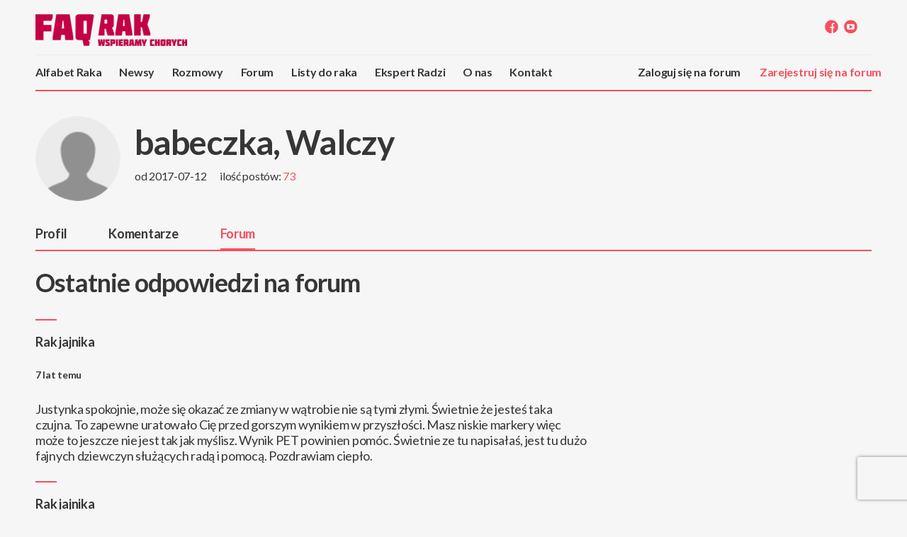

--- FILE ---
content_type: text/html; charset=UTF-8
request_url: https://faqrak.pl/profile/forum/babeczka?page=1
body_size: 8204
content:
<!DOCTYPE html>
<html lang="pl">
<head>
    <script id="Cookiebot" src="https://consent.cookiebot.com/uc.js" data-cbid="fde7c274-2698-43c3-ae54-8f4cd67808ca" data-blockingmode="auto" type="text/javascript"></script>
    <meta charset="UTF-8"/>

    <title>Konto babeczka | FAQrak</title>
    <meta name="description" content="Profil użytkownika babeczka z nami od 2017-07-12. Od zarejestrowania stworzył/stworzyła 73 postów. Sprawdź profil.">
    <meta name="google-site-verification" content="jIWchP1M7T_0iisRn_FzT5BbNH05D2zBOHSa5yStrHY" />
    <meta name="ahrefs-site-verification" content="058251a88cc6b12d5c275012cba35732bede44ef5e17a52b6b7633fb354d3f19">

    <meta http-equiv="x-ua-compatible" content="ie=edge">
    <meta name="viewport" content="width=device-width, initial-scale=1.0">
    <link href="/assets/faqrak/css/smoke.css" media="screen" rel="stylesheet" type="text/css"/>
<link href="/assets/faqrak/css/select2.min.css" media="screen" rel="stylesheet" type="text/css"/>
<link href="/assets/faqrak/css/tooltipster.core.min.css" media="screen" rel="stylesheet" type="text/css"/>
<link href="/assets/faqrak/css/tooltipster.bundle.min.css" media="screen" rel="stylesheet" type="text/css"/>
<link href="/assets/faqrak/css/plugins/tooltipster/sideTip/themes/tooltipster-sideTip-borderless.min.css" media="screen" rel="stylesheet" type="text/css"/>
<!--<link href="/assets/faqrak/css/jquery.cropit.css" media="screen" rel="stylesheet" type="text/css"/>-->
<link href="/assets/faqrak/css/screen.css?v=2" media="screen" rel="stylesheet" type="text/css"/>
<link href="/assets/faqrak/css/gallery-slider.css" media="screen" rel="stylesheet" type="text/css"/>
<link href="https://fonts.googleapis.com/css?family=Lato:300,300i,400,400i,700,900%7CPlayfair+Display:400,400i,700,900&subset=latin-ext" rel="stylesheet">
    

<script src="/assets/faqrak/js/jquery-3.0.0.min.js" type="text/javascript"></script>
<script src="https://code.jquery.com/ui/1.12.1/jquery-ui.js"></script>
<script src="/assets/faqrak/js/respond.min.js" type="text/javascript"></script>
<script src="/assets/faqrak/js/smoke.js" type="text/javascript"></script>
<script src="/assets/faqrak/js/jquery.cycle2.min.js" type="text/javascript"></script>
<script src="/assets/faqrak/js/jquery.cycle2.carousel.min.js" type="text/javascript"></script>
<script src="/assets/faqrak/js/jquery.cycle2.swipe.min.js" type="text/javascript"></script>
<script src="/assets/faqrak/js/icheck.min.js" type="text/javascript"></script>
<script src="/assets/faqrak/js/select2.full.min.js" type="text/javascript"></script>
<script src="/assets/faqrak/js/jinplace-1.2.1.min.js" type="text/javascript"></script>
<script src="/assets/faqrak/js/mq.genie.min.js" type="text/javascript"></script>
<script src="/assets/faqrak/js/tooltipster.core.min.js" type="text/javascript"></script>
<script src="/assets/faqrak/js/tooltipster.bundle.min.js" type="text/javascript"></script>
<script src="/assets/faqrak/js/jquery.cropit.js" type="text/javascript"></script>
<script src="https://cdn.jsdelivr.net/clipboard.js/1.5.16/clipboard.min.js"></script>
<!--[if lt IE 9]>
<script src="/assets/faqrak/js/html5shiv/html5shiv.min.js"></script>
<script src="/assets/faqrak/js/html5shiv/html5shiv-printshiv.min.js"></script>
<![endif]-->
<script src="/assets/faqrak/js/faqrak.js" type="text/javascript"></script>
            <link type="text/css" rel="stylesheet" href="/bundles/cuberedactor/plugins/alignment.css" />
                <link rel="icon" type="image/x-icon" href="/assets/faqrak/img/favicon.ico"/>
</head>
<body >
<header class="fqr-head">
    <div class="top fullwidth">
        <a href="/" class="logo tile-image"> </a>

        <a href="#" class="mobile-menu-open hidden-lg visible-md visible-sm"><span
                    class="icons-hamburger "></span></a>

        <a href="#" class="mobile-menu-close"><span class="icons-x-lg"></span></a>

        <a href="#" class="mobile-search-open hidden-lg hidden-md hidden-sm"><span class="icons-search-s"></span></a>


        <div class="social-links hidden-sm">
            <a href="https://www.facebook.com/FundacjaFAQRAK" target="_blank" title="Facebook"><span
                        class="icons-c-fb"></span></a>
            <a href="https://www.youtube.com/@FAQRAK" target="_blank" title="Youtube"><span class="icons-c-youtube"></span></a>
        </div>
    </div>
    <div class="menu fullwidth">
    <ul class="main-menu">
        
                <li><a href="/alfabet-raka/" >Alfabet Raka</a></li>
        <li><a href="/article/list/category/newsy" >Newsy</a></li>
        <li><a href="/article/list/category/rozmowy" >Rozmowy</a></li>
        <li><a href="/forum/room/list" >Forum</a></li>
        <li><a href="/letters-to-cancer/" >Listy do raka</a></li>
                <li><a href="/expert-question/" >Ekspert Radzi</a></li>
        <li><a href="/about-us" >O nas</a></li>
        <li><a href="/contact/" >Kontakt</a></li>
        
                            <li class="hidden-lg visible-md visible-lg"><a href="#" onclick="showPopup('register'); return false;" class="text-red">Zarejestruj się na forum</a></li>
            <li class="hidden-lg visible-md visible-lg"><a href="#" onclick="showPopup('login'); return false;" class="text-red">Zaloguj się na forum</a></li>
                
        <div class="mobile-social visible-md visible-sm">
            <a href="https://www.facebook.com/FundacjaFAQRAK" target="_blank" title="Facebook" class="icons-c-fb-lg"> </a>
            <a href="https://www.youtube.com/@FAQRAK" target="_blank" title="Youtube" class="icons-c-youtube-lg"> </a>
        </div>
    </ul>

            <div class="guest-menu hidden-md hidden-sm">
        <a href="#" onclick="showPopup('login'); return false;">Zaloguj się na forum</a>
        <a href="#" onclick="showPopup('register'); return false;" class="text-red">Zarejestruj się na forum</a>
    </div>
        </div>
</header>
<div class="fqr-main">
        <div class="fqr-main">
        <div class="settings-wrapper">
            <div class="fullwidth">
                    <div class="user-header">
    <div class="avatar ">
        <img src="    /assets/faqrak/img/noavatar.png
" alt="">
    </div>
    <div class="user-details">
        <h1>babeczka, <span>Walczy</span>
                    </h1>
        <div class="social-wrapper">
            </div>

        <p class="date">od 2017-07-12</p>
                <p class="ranking">ilość postów: <b>73</b></p>
        <div class="text">
            
        </div>
    </div>
</div>

<div class="avatar-screen-cover"></div>
                <div class="user-menu">
    <button class="action-button" id="show-user-menu">Pokaż menu</button>
    <div class="menu-wrapper">
                    <p ><a href="/profile/user/babeczka">Profil</a></p>
    <p ><a href="/profile/comments/babeczka">Komentarze</a></p>

    <p class="current"><a href="/profile/forum/babeczka">Forum</a></p>
            </div>
</div>
            </div>
            <div class="fullwidth">
                <div class="content-width subjects-list fullwidth">
                    <div class="content-wrapper">
                        <h2>Ostatnie odpowiedzi na forum</h2>
                                                    <div class="forum-topic">

                                <h4><a href="/forum/post/list/rak-jajnika?page=2604#post-159675">Rak jajnika</a></h4>
                                <div class="forum-list-helpers">
                                                                        <div class="forum-time">
                                        <span>7 lat temu</span>
                                    </div>
                                </div>
                                <div class="forum-entry">
                                    <p>Justynka spokojnie, może się okazać ze zmiany w wątrobie nie są tymi złymi. Świetnie że jesteś taka czujna. To zapewne uratowało Cię przed gorszym wynikiem w przyszłości. Masz niskie markery więc może to jeszcze nie jest tak jak myślisz. Wynik PET powinien pomóc. Świetnie ze tu napisałaś, jest tu dużo fajnych dziewczyn służących radą i pomocą. Pozdrawiam ciepło. </p> 
                                </div>
                            </div>
                                                    <div class="forum-topic">

                                <h4><a href="/forum/post/list/rak-jajnika?page=2604#post-159675">Rak jajnika</a></h4>
                                <div class="forum-list-helpers">
                                                                        <div class="forum-time">
                                        <span>7 lat temu</span>
                                    </div>
                                </div>
                                <div class="forum-entry">
                                    <p>Czarownica fajny wynik, sporo przeszłaś ale to wszystko za Tobą :). Faktycznie ta choroba jest nieobliczalna i trudno spodziewać się co będzie dalej. Kotka trwaj przy mamie i nie dawajcie się dziewczyny. Wszystkie wspomagające swoje matki jesteście cudowne. Każdy przypadek inny, każda z nas inna i i nie wiadomo co się okaże. Ja będąc w Mikołajkowym nastroju, życzę wszystkim po równo aby ten gad odpuścił i nie wracał.</p><p>U mnie w Wigilię będzie równo rok po chemii, ostatnią wzięłam 22 grudnia. Kontrolne TK i markery 10 grudnia a 21 grudnia idę po wynik i mam nadzieję, że nie będą to zepsute święta. </p> 
                                </div>
                            </div>
                                                    <div class="forum-topic">

                                <h4><a href="/forum/post/list/rak-jajnika?page=2604#post-159675">Rak jajnika</a></h4>
                                <div class="forum-list-helpers">
                                                                        <div class="forum-time">
                                        <span>7 lat temu</span>
                                    </div>
                                </div>
                                <div class="forum-entry">
                                    <p>Lilith, Tatmag to świetne wiadomości dla nas wszystkich. Dziękuję że nadal jesteście na forum. Dajecie nadzieję. Serdeczne pozdrowienia.</p>
                                </div>
                            </div>
                                                    <div class="forum-topic">

                                <h4><a href="/forum/post/list/rak-jajnika?page=2604#post-159675">Rak jajnika</a></h4>
                                <div class="forum-list-helpers">
                                                                        <div class="forum-time">
                                        <span>7 lat temu</span>
                                    </div>
                                </div>
                                <div class="forum-entry">
                                    <p>Lena, mam nadzieję, że mama teraz odpoczywa w pokoju. To ciężki moment jak choruje ktoś bliski a potem jak odchodzi drugi z rodziców. Czytałam wszystkie Twoje posty. Pewnie książkę uda Ci się napisać, bo masz to coś. Chciałabym ją kiedyś przeczytać z nadzieją, że będą w niej cenne wspomnienia, miłość i refleksja. Twój ostatni post daje taką nadzieję. </p>
                                </div>
                            </div>
                                                    <div class="forum-topic">

                                <h4><a href="/forum/post/list/rak-jajnika?page=2604#post-159675">Rak jajnika</a></h4>
                                <div class="forum-list-helpers">
                                                                        <div class="forum-time">
                                        <span>7 lat temu</span>
                                    </div>
                                </div>
                                <div class="forum-entry">
                                    <p>Margareta piękne to co napisałaś ❤❤❤ Dziewczyny pamiętamy o Was </p>
                                </div>
                            </div>
                                                    <div class="forum-topic">

                                <h4><a href="/forum/post/list/rak-jajnika?page=2604#post-159675">Rak jajnika</a></h4>
                                <div class="forum-list-helpers">
                                                                        <div class="forum-time">
                                        <span>7 lat temu</span>
                                    </div>
                                </div>
                                <div class="forum-entry">
                                    <p>Nana to bardzo przykre co piszesz i ręce opadają na naszę służbę zdrowia i możliwości pomocy cierpiacym. Nana może w takiej sytuacji jak Twoja warto spróbować jeszcze tego niemieckiego methadonu. Zajrzyj na stronę Facebooka  D-L METHADON- Mój partner w walce z rakiem. Może nawet jeżeli nie uwierzymy, że pomaga on w walce z rakiem, czy uznamy, że jest to kolejna ściema i wynalazek facebookowy cudownego leku na raka, to może będzie skuteczny w uśmierzeniu bólu. Ten niemiecki methadon jest duzo silniejszy od polskiego. </p>
                                </div>
                            </div>
                                                    <div class="forum-topic">

                                <h4><a href="/forum/post/list/rak-jajnika?page=2604#post-159675">Rak jajnika</a></h4>
                                <div class="forum-list-helpers">
                                                                        <div class="forum-time">
                                        <span>7 lat temu</span>
                                    </div>
                                </div>
                                <div class="forum-entry">
                                    <p>Miłka bardzo dziękuje za namiary na lekarza i onkorejs. Mnie 3 lata temu chciał operowac dr Wilk ale wyliczył mi ponad 3 operacje i doszłam do wniosku o ironio losu ze nie będe do konca zycia leżeć po szpitalach. Ale moze kiedyś jak sublokator pozwoli. Ania dobrze ze u mamy lepiej. Cudnie że ją tak wspierasz. Mamy cel onkomarsz. Trzeba zacząć ćwiczyć !!! Czarownico ty też jesteś super :-) </p>
                                </div>
                            </div>
                                                    <div class="forum-topic">

                                <h4><a href="/forum/post/list/rak-jajnika?page=2604#post-159675">Rak jajnika</a></h4>
                                <div class="forum-list-helpers">
                                                                        <div class="forum-time">
                                        <span>7 lat temu</span>
                                    </div>
                                </div>
                                <div class="forum-entry">
                                    <p>Witajcie babeczki, wszystkie czekające na wyniki wspieram i trzymam kciuki, tak jak Wy jestem myślami z Naną i cały czas myślę, że ten ból to okaże się innym i do choćby zmniejszenia. Ja wizytę TK i markery 10 grudnia i potem kontrolną  i też pewnie pójdę parę dni wcześniej na markery bo wolę się przygotować, tym bardziej że nie chciałabym obuchem w głowę dostać w piątek przed świętami. Bardzo zazdroszczę wam tego onkomarszu. Przed chorobą robiłam trasy po 15 km. Teraz kręgosłup po chemii bardzo mi siadł. Zmalałam 4 cm. :) Chorowałam na niego przed ale teraz jest znacznie gorzej. Miłka a Ty ten kręgosłup od dawna masz chory, gdzie się operujesz Nie było przeciwskazań że byłaś chora na raka. Fajnie to brzmi w czasie przeszłym :) </p><p> Ale  chyba poczytam i może zdecyduję się na wschodnią stronę Polski jeżeli tam też ktoś coś. Nie wiem na jakiej to stronie ale może wygoogluję. </p><p>Pozdrawiam Was ciepło </p>
                                </div>
                            </div>
                                                    <div class="forum-topic">

                                <h4><a href="/forum/post/list/rak-jajnika?page=2604#post-159675">Rak jajnika</a></h4>
                                <div class="forum-list-helpers">
                                                                        <div class="forum-time">
                                        <span>7 lat temu</span>
                                    </div>
                                </div>
                                <div class="forum-entry">
                                    <p>Jak można zauważyć jestem na forum czasem mniej czasem więcej obecna. Więcej w początkowym okresie choroby. Czytam Was jednak systematycznie martwię się jak coś idzie Wam nie tak i cieszę się Waszymi sukcesami. Myślę ciepło o wszystkich córkach wspierających swoje mamy i panach wspierających żony. Wspominam też dziewczyny, ktorych z nami nie ma.  Już zakończyłam 18 avastin. Standardowo było 6 podanych razem z karboplatyną i taksolem, czyli chemnią ktorą zakończyłam w grudniu.W lipcu minął rok od operacji. Marker stabilny na poziomie 12, Tk mam wyznaczone na 10 grudnia wtedy też marker. Przypomnę, że mam raka jajnika endometrialnego Figo IIIc G3. Mam nadzieję że teraz trochę odpocznę od leczenia. W ostatnim roku co trzy tygodnie przez dwa dwa dni leżalam na onkologii. Teraz chciałam bym trochę pożyć w miarę normalnie. Pozdrawiam Was wszystkich ciepło. </p>
                                </div>
                            </div>
                                                    <div class="forum-topic">

                                <h4><a href="/forum/post/list/rak-jajnika?page=2604#post-159675">Rak jajnika</a></h4>
                                <div class="forum-list-helpers">
                                                                        <div class="forum-time">
                                        <span>7 lat temu</span>
                                    </div>
                                </div>
                                <div class="forum-entry">
                                    <p>LukS super!!!!! Tak trzymajcie!!!! Pozdrowienia dla żonki 😊</p>
                                </div>
                            </div>
                                                <div class="pagination">
                                <div class="pagination">
        
        
                    <span class="current"><a href="#">1</a></span>
    
            <span class="page">
                <a href="/profile/forum/babeczka?page=2">2</a>
            </span>
    
            <span class="page">
                <a href="/profile/forum/babeczka?page=3">3</a>
            </span>
    
            <span class="page">
                <a href="/profile/forum/babeczka?page=4">4</a>
            </span>
    
            <span class="page">
                <a href="/profile/forum/babeczka?page=5">5</a>
            </span>
    

                    <span class="next">
            <a href="/profile/forum/babeczka?page=2">&gt;</a>
        </span>
        
                    <span class="last">
            <a href="/profile/forum/babeczka?page=8">&gt;&gt;</a>
        </span>
            </div>

                        </div>
                    </div>
                </div>
            </div>
        </div><!-- /settings-wrapper -->
        <div class="clearfix"></div>
    </div>
</div>
<footer class="fqr-footer fullwidth">
    <div class="footer-logo visible-lg visible-md hidden-sm">
        <div class="logo tile-image"></div>
    </div>

    <div class="mobile-social visible-sm">
        <a href="https://www.facebook.com/FundacjaFAQRAK" class="icons-c-fb-lg"> </a>
        <a href="https://www.youtube.com/@FAQRAK" class="icons-c-youtube-lg"> </a>
    </div>

    <div class="footer-text">
        <div class="info visible-lg visible-md hidden-sm">
            <p>
                Serwis prowadzony jest przez Społeczną Fundację<br/>
                “Ludzie dla Ludzi”<br/>
            </p>
            <p class="appverk-crafted">
                <a href="http://appverk.com" target="_blank"><span>CRAFTED BY </span><b>AppVerk</b></a>
            </p>
            <p>
                ©2010-2026<br/>
                Wszelkie Prawa Zastrzeżone.
            </p>
        </div>

        
        <div class="links visible-lg visible-md	hidden-sm">
            <a href="/">Magazyn</a>
            <div class="sub">
                <a href="/article/list/category/poradnik">Poradnik</a>
                <a href="/article/list/category/aktualnosci">Aktualności</a>
                <a href="/article/list/category/faqrakstyle">FAQRAKstyle</a>
                <a href="/expert-question/">Ekspert Radzi</a>
            </div>
        </div>

        <div class="links visible-lg visible-md	hidden-sm">
            <a href="/about-us">O nas</a>
            <div class="sub">
                <a href="/about-us">O Akcji</a>
            </div>
        </div>

        <div class="links last">
            <a href="/contact/">Kontakt</a>
            <a href="/spage/redakcja">Redakcja</a>
            <a href="/spage/polityka-prywatnosci">Polityka Prywatności</a>
            <a href="/spage/regulamin-serwisu">Regulamin serwisu</a>
                    </div>

        <div class="info hidden-lg hidden-md visible-sm">
            <p>
                Serwis prowadzony jest przez Społeczną Fundację<br/>
                “Ludzie dla Ludzi”
                <br/>
                ©2010-2026 Wszelkie Prawa Zastrzeżone
            </p>
        </div>


    </div>
    <!-- Google tag (gtag.js) --> <script async src="https://www.googletagmanager.com/gtag/js?id=G-3CW2CBGK95"></script> <script> window.dataLayer = window.dataLayer || []; function gtag(){dataLayer.push(arguments);} gtag('js', new Date()); gtag('config', 'G-3CW2CBGK95'); </script>
</footer>

<div class="fqr-popup">

    <div class="popup-background"></div>

    <a href="#" class="popup-close video" style="display: none"><span class="icons-x"></span></a>

    <div class="popup-content fullwidth fqr-video-popup" id="p-video" style="display: none">
        <div class="popup-video-container"></div>
        <div class="video-title">
            <span class="emph">Policzyłam się</span><br/>
            <span class="name"></span>
        </div>
    </div>

    <div class="popup-content popup-width" id="p-edit-profile" style="display: none">
        <a href="#" class="popup-close"><span class="icons-x-sm"></span></a>

        <form name="edit-profile-form" id="edit-profile-form">

            <a href="#" class="profile-picture xlarge"
               style="background-image: url(/assets/faqrak/temp/example_avatar.jpg)"> </a>

            <div class="popup-title edit-profile-caption">
                Edytuj swój profil
            </div>

            <div class="inputs">

                <div class="input-box half">
                    <label for="user-gender">Jestem:</label>
                    <select name="user-gender" id="user-gender">
                        <option>...</option>
                    </select>
                </div>
                <div class="input-box half right">
                    <label for="user-role">Rola:</label>
                    <select name="user-role" id="user-role">
                        <option>...</option>
                    </select>
                </div>

                <div class="clearfix"></div>

                <div class="input-box">
                    <label for="user-name">Imię:</label>
                    <input type="text" name="user-name" id="user-name"/>
                </div>
                <div class="input-box">
                    <label for="user-surname">Nazwisko:</label>
                    <input type="text" name="user-surname" id="user-surname"/>
                </div>
                <div class="input-box">
                    <label for="user-about">O mnie:</label>
                    <input type="text" name="user-about" id="user-about"/>
                </div>
                <div class="input-box">
                    <label for="user-dis-type">Rodzaj choroby:</label>
                    <input type="text" name="user-dis-type" id="user-dis-type"/>
                </div>
                <div class="input-box">
                    <label for="user-occ">Zawód:</label>
                    <input type="text" name="user-occ" id="user-occ"/>
                </div>
                <div class="input-box">
                    <label for="user-im-skype">Skype:</label>
                    <input type="text" name="user-im-skype" id="user-im-skype"/>
                </div>
                <div class="input-box">
                    <label for="user-im-gg">Gadu Gadu:</label>
                    <input type="text" name="user-im-gg" id="user-im-gg"/>
                </div>
                <div class="input-box">
                    <label for="user-www">Strona www:</label>
                    <input type="text" name="user-www" id="user-www"/>
                </div>
                <div class="input-box">
                    <label for="user-video">Film wideo:</label>
                    <input type="text" name="user-video" id="user-video"/>
                </div>
                <br/>
                <button type="submit" class="action-button">Zapisz zmiany</button>
            </div>

        </form>
    </div>

    <div class="popup-content popup-width" id="p-submit-question" style="display: none">
        <a href="#" class="popup-close"><span class="icons-x-sm-w"></span></a>

        <form name="submit-question-form" id="submit-question-form">

            <div class="tile-image popup-head popup-width"
                 style="background-image:url(/assets/faqrak/temp/popup-question-head.jpg)">
            </div>

            <div class="popup-title submit-question-caption">
                Zadaj pytanie
            </div>

            <div class="submit-question-intro">
                Lorem ipsum dolor sit amet, consectetur adipiscing elit, sed do eiusmod <br/>tempor incididunt ut labore
                et dolore magna aliqua. Ut enim ad minim <br/>veniam, quis nostrud exercitation ullamco laboris nisi ut
                aliquip ex ea <br/>commodo consequat. Duis aute irure dolor in reprehenderit in voluptate <br/>velit
                esse cillum dolore eu fugiat nulla pariatur.
            </div>

            <div class="popup-inputs">
                <label for="question-title" class="required">Tytuł<span>*</span>:</label>
                <input type="text" name="question-title" id="question-title" required="required"/>

                <label for="question-email">Adres email:</label>
                <input type="email" name="question-email" id="question-email"/>

                <label for="question-text" class="required">Treść<span>*</span>:</label>
                <textarea name="question-text" id="question-text"></textarea>
            </div>

            <div class="popup-actions">
                <input type="checkbox" id="expert-only" name="expert-only" checked/>
                <label for="expert-only">Zapytaj tylko eksperta</label>
                <input type="checkbox" id="post-on-forum" name="post-on-forum"/>
                <label for="post-on-forum">Zapytaj także na forum</label>
                <br/>
                <button class="action-button" type="submit" name="question-send" id="question-send">Wyślij pytanie
                </button>
            </div>

        </form>
    </div>

    <div class="popup-content popup-width" id="p-login" style="display: none">

        <a href="#" class="popup-close"><span class="icons-x-sm-w"></span></a>

        <form action="/login_check" method="post">

    
    <div class="popup-title login-caption">
        Zaloguj się
    </div>

    <div class="popup-inputs">
        
                        <input type="hidden" name="_csrf_token" value="rGuLb_FefojZjuMYj0pgd2SVjtRoyWUXu_8oCnFpyTA" />

        <label for="login-user" class="required">Nazwa użytkownika</label>
        <input type="text" id="username" name="_username" value="" required="required" />

        <label for="login-pass" class="required">Hasło</label>
        <input type="password" id="password" name="_password" required="required" />

        
        <a href="#" class="forgot-password" onclick="showPopup('password')">Zapomniałem hasła</a>
    </div>

    <div class="popup-actions">
        <button class="action-button" type="submit" id="_submit" name="_submit">Zaloguj</button>
        <span class="register-prompt">Nie masz jeszcze konta? <a href="#" onclick="showPopup('register')">Zarejestruj się</a></span>
    </div>
</form>

    </div>

    <div class="popup-content popup-width" id="p-register" style="display: none">

        <a href="#" class="popup-close"><span class="icons-x-sm-w"></span></a>

        
    <form name="user_register" method="post" action="/register/">


<div class="popup-title login-caption">
    Zarejestruj się
</div>

<div class="popup-inputs">
    
    <label for="login-user" class="required">Nazwa użytkownika:</label>
    <input type="text" id="user_register_username" name="user_register[username]" />
    
    <label for="login-user" class="required">Adres email:</label>
    <input type="email" id="user_register_email" name="user_register[email]" required="required" />
        <div>
        <div id="user_register_plainPassword"><div><label for="user_register_plainPassword_first" class="required">Hasło</label><input type="password" id="user_register_plainPassword_first" name="user_register[plainPassword][first]" required="required" /></div><div><label for="user_register_plainPassword_second" class="required">Powtórz hasło</label><input type="password" id="user_register_plainPassword_second" name="user_register[plainPassword][second]" required="required" /></div></div>
            </div>

    <div>
        <label for="recaptcha-user" class="required"> </label>
            <input type="hidden" id="user_register_recaptcha" name="user_register[recaptcha]" /><script src="https://ajax.googleapis.com/ajax/libs/jquery/3.3.1/jquery.min.js"></script><script src="https://www.google.com/recaptcha/api.js?render=6LeIPrYqAAAAAFmVcg0Oeyb5M5mSsJPheBLgfdd1"></script><script>
            $('form[name="user_register"]').submit(function(event) {
                event.preventDefault();
                grecaptcha.ready(function() {
                    grecaptcha.execute('6LeIPrYqAAAAAFmVcg0Oeyb5M5mSsJPheBLgfdd1', {action: 'homepage'}).then(function(token) {
                        $('#user_register_recaptcha').val(token);
                        $('form[name="user_register"]').unbind('submit').submit();
                    });
                });
            });
        </script>
    </div>

    <div class="clearfix"></div>

    <div class="popup-actions">
        <button class="action-button" type="submit" name="question-send" id="question-send">Zarejestruj się
        </button>
        <span class="register-prompt">Masz już konto? <a href="#" onclick="showPopup('login')">Zaloguj się</a></span>
    </div>

</div>
<input type="hidden" id="user_register__token" name="user_register[_token]" value="RR_EzwbW3Kl0tNoaWnXkQLzDaMvPkCxN_6qiqHRuPrs" /></form>



    </div>

    <div class="popup-content popup-width" id="p-password" style="display: none">

        <a href="#" class="popup-close"><span class="icons-x-sm-w"></span></a>

        <form action="/resetting/send-email" method="post">

    <div class="popup-title login-caption">
        Resetowanie hasła
    </div>

    <div class="popup-inputs">
                <input type="hidden" name="_csrf_token" value="rGuLb_FefojZjuMYj0pgd2SVjtRoyWUXu_8oCnFpyTA" />
        <label for="login-user" class="required">Nazwa użytkownika lub e-mail:</label>
        <input type="text" id="username" name="username"required="required" />
    </div>

    <div class="popup-actions">
        <button class="action-button" type="submit" id="_submit" name="_submit">Resetuj hasło</button>
    </div>
</form>


    </div>

    <div class="popup-content popup-width" id="p-loading" style="display: none">

        <a href="#" class="popup-close"><span class="icons-x-sm-w"></span></a>
        <!-- TODO -->
        <div class="fqr-loader"></div>

    </div>
</div>
<script>
    (function (i, s, o, g, r, a, m) {
        i['GoogleAnalyticsObject'] = r;
        i[r] = i[r] || function () {
            (i[r].q = i[r].q || []).push(arguments)
        }, i[r].l = 1 * new Date();
        a = s.createElement(o),
            m = s.getElementsByTagName(o)[0];
        a.async = 1;
        a.src = g;
        m.parentNode.insertBefore(a, m)
    })(window, document, 'script', '//www.google-analytics.com/analytics.js', 'ga');

    ga('create', 'UA-16019600-1', 'auto');
    ga('send', 'pageview');

</script>
<!-- Facebook Pixel Code -->
<script>
    !function (f, b, e, v, n, t, s) {
        if (f.fbq) return;
        n = f.fbq = function () {
            n.callMethod ? n.callMethod.apply(n, arguments) : n.queue.push(arguments)
        };
        if (!f._fbq) f._fbq = n;
        n.push = n;
        n.loaded = !0;
        n.version = '2.0';
        n.queue = [];
        t = b.createElement(e);
        t.async = !0;
        t.src = v;
        s = b.getElementsByTagName(e)[0];
        s.parentNode.insertBefore(t, s);
    }(window, document, 'script', 'https://connect.facebook.net/en_US/fbevents.js');
    fbq('init', '431704973838852');
    fbq('track', 'PageView');
</script>
<noscript>
    <img height="1" width="1" src="https://www.facebook.com/tr?id=431704973838852&ev=PageView&noscript=1"/>
</noscript>
<!-- End Facebook Pixel Code -->
</body>
</html>


--- FILE ---
content_type: text/html; charset=utf-8
request_url: https://www.google.com/recaptcha/api2/anchor?ar=1&k=6LeIPrYqAAAAAFmVcg0Oeyb5M5mSsJPheBLgfdd1&co=aHR0cHM6Ly9mYXFyYWsucGw6NDQz&hl=en&v=PoyoqOPhxBO7pBk68S4YbpHZ&size=invisible&anchor-ms=20000&execute-ms=30000&cb=rawnx7n8yrm
body_size: 48651
content:
<!DOCTYPE HTML><html dir="ltr" lang="en"><head><meta http-equiv="Content-Type" content="text/html; charset=UTF-8">
<meta http-equiv="X-UA-Compatible" content="IE=edge">
<title>reCAPTCHA</title>
<style type="text/css">
/* cyrillic-ext */
@font-face {
  font-family: 'Roboto';
  font-style: normal;
  font-weight: 400;
  font-stretch: 100%;
  src: url(//fonts.gstatic.com/s/roboto/v48/KFO7CnqEu92Fr1ME7kSn66aGLdTylUAMa3GUBHMdazTgWw.woff2) format('woff2');
  unicode-range: U+0460-052F, U+1C80-1C8A, U+20B4, U+2DE0-2DFF, U+A640-A69F, U+FE2E-FE2F;
}
/* cyrillic */
@font-face {
  font-family: 'Roboto';
  font-style: normal;
  font-weight: 400;
  font-stretch: 100%;
  src: url(//fonts.gstatic.com/s/roboto/v48/KFO7CnqEu92Fr1ME7kSn66aGLdTylUAMa3iUBHMdazTgWw.woff2) format('woff2');
  unicode-range: U+0301, U+0400-045F, U+0490-0491, U+04B0-04B1, U+2116;
}
/* greek-ext */
@font-face {
  font-family: 'Roboto';
  font-style: normal;
  font-weight: 400;
  font-stretch: 100%;
  src: url(//fonts.gstatic.com/s/roboto/v48/KFO7CnqEu92Fr1ME7kSn66aGLdTylUAMa3CUBHMdazTgWw.woff2) format('woff2');
  unicode-range: U+1F00-1FFF;
}
/* greek */
@font-face {
  font-family: 'Roboto';
  font-style: normal;
  font-weight: 400;
  font-stretch: 100%;
  src: url(//fonts.gstatic.com/s/roboto/v48/KFO7CnqEu92Fr1ME7kSn66aGLdTylUAMa3-UBHMdazTgWw.woff2) format('woff2');
  unicode-range: U+0370-0377, U+037A-037F, U+0384-038A, U+038C, U+038E-03A1, U+03A3-03FF;
}
/* math */
@font-face {
  font-family: 'Roboto';
  font-style: normal;
  font-weight: 400;
  font-stretch: 100%;
  src: url(//fonts.gstatic.com/s/roboto/v48/KFO7CnqEu92Fr1ME7kSn66aGLdTylUAMawCUBHMdazTgWw.woff2) format('woff2');
  unicode-range: U+0302-0303, U+0305, U+0307-0308, U+0310, U+0312, U+0315, U+031A, U+0326-0327, U+032C, U+032F-0330, U+0332-0333, U+0338, U+033A, U+0346, U+034D, U+0391-03A1, U+03A3-03A9, U+03B1-03C9, U+03D1, U+03D5-03D6, U+03F0-03F1, U+03F4-03F5, U+2016-2017, U+2034-2038, U+203C, U+2040, U+2043, U+2047, U+2050, U+2057, U+205F, U+2070-2071, U+2074-208E, U+2090-209C, U+20D0-20DC, U+20E1, U+20E5-20EF, U+2100-2112, U+2114-2115, U+2117-2121, U+2123-214F, U+2190, U+2192, U+2194-21AE, U+21B0-21E5, U+21F1-21F2, U+21F4-2211, U+2213-2214, U+2216-22FF, U+2308-230B, U+2310, U+2319, U+231C-2321, U+2336-237A, U+237C, U+2395, U+239B-23B7, U+23D0, U+23DC-23E1, U+2474-2475, U+25AF, U+25B3, U+25B7, U+25BD, U+25C1, U+25CA, U+25CC, U+25FB, U+266D-266F, U+27C0-27FF, U+2900-2AFF, U+2B0E-2B11, U+2B30-2B4C, U+2BFE, U+3030, U+FF5B, U+FF5D, U+1D400-1D7FF, U+1EE00-1EEFF;
}
/* symbols */
@font-face {
  font-family: 'Roboto';
  font-style: normal;
  font-weight: 400;
  font-stretch: 100%;
  src: url(//fonts.gstatic.com/s/roboto/v48/KFO7CnqEu92Fr1ME7kSn66aGLdTylUAMaxKUBHMdazTgWw.woff2) format('woff2');
  unicode-range: U+0001-000C, U+000E-001F, U+007F-009F, U+20DD-20E0, U+20E2-20E4, U+2150-218F, U+2190, U+2192, U+2194-2199, U+21AF, U+21E6-21F0, U+21F3, U+2218-2219, U+2299, U+22C4-22C6, U+2300-243F, U+2440-244A, U+2460-24FF, U+25A0-27BF, U+2800-28FF, U+2921-2922, U+2981, U+29BF, U+29EB, U+2B00-2BFF, U+4DC0-4DFF, U+FFF9-FFFB, U+10140-1018E, U+10190-1019C, U+101A0, U+101D0-101FD, U+102E0-102FB, U+10E60-10E7E, U+1D2C0-1D2D3, U+1D2E0-1D37F, U+1F000-1F0FF, U+1F100-1F1AD, U+1F1E6-1F1FF, U+1F30D-1F30F, U+1F315, U+1F31C, U+1F31E, U+1F320-1F32C, U+1F336, U+1F378, U+1F37D, U+1F382, U+1F393-1F39F, U+1F3A7-1F3A8, U+1F3AC-1F3AF, U+1F3C2, U+1F3C4-1F3C6, U+1F3CA-1F3CE, U+1F3D4-1F3E0, U+1F3ED, U+1F3F1-1F3F3, U+1F3F5-1F3F7, U+1F408, U+1F415, U+1F41F, U+1F426, U+1F43F, U+1F441-1F442, U+1F444, U+1F446-1F449, U+1F44C-1F44E, U+1F453, U+1F46A, U+1F47D, U+1F4A3, U+1F4B0, U+1F4B3, U+1F4B9, U+1F4BB, U+1F4BF, U+1F4C8-1F4CB, U+1F4D6, U+1F4DA, U+1F4DF, U+1F4E3-1F4E6, U+1F4EA-1F4ED, U+1F4F7, U+1F4F9-1F4FB, U+1F4FD-1F4FE, U+1F503, U+1F507-1F50B, U+1F50D, U+1F512-1F513, U+1F53E-1F54A, U+1F54F-1F5FA, U+1F610, U+1F650-1F67F, U+1F687, U+1F68D, U+1F691, U+1F694, U+1F698, U+1F6AD, U+1F6B2, U+1F6B9-1F6BA, U+1F6BC, U+1F6C6-1F6CF, U+1F6D3-1F6D7, U+1F6E0-1F6EA, U+1F6F0-1F6F3, U+1F6F7-1F6FC, U+1F700-1F7FF, U+1F800-1F80B, U+1F810-1F847, U+1F850-1F859, U+1F860-1F887, U+1F890-1F8AD, U+1F8B0-1F8BB, U+1F8C0-1F8C1, U+1F900-1F90B, U+1F93B, U+1F946, U+1F984, U+1F996, U+1F9E9, U+1FA00-1FA6F, U+1FA70-1FA7C, U+1FA80-1FA89, U+1FA8F-1FAC6, U+1FACE-1FADC, U+1FADF-1FAE9, U+1FAF0-1FAF8, U+1FB00-1FBFF;
}
/* vietnamese */
@font-face {
  font-family: 'Roboto';
  font-style: normal;
  font-weight: 400;
  font-stretch: 100%;
  src: url(//fonts.gstatic.com/s/roboto/v48/KFO7CnqEu92Fr1ME7kSn66aGLdTylUAMa3OUBHMdazTgWw.woff2) format('woff2');
  unicode-range: U+0102-0103, U+0110-0111, U+0128-0129, U+0168-0169, U+01A0-01A1, U+01AF-01B0, U+0300-0301, U+0303-0304, U+0308-0309, U+0323, U+0329, U+1EA0-1EF9, U+20AB;
}
/* latin-ext */
@font-face {
  font-family: 'Roboto';
  font-style: normal;
  font-weight: 400;
  font-stretch: 100%;
  src: url(//fonts.gstatic.com/s/roboto/v48/KFO7CnqEu92Fr1ME7kSn66aGLdTylUAMa3KUBHMdazTgWw.woff2) format('woff2');
  unicode-range: U+0100-02BA, U+02BD-02C5, U+02C7-02CC, U+02CE-02D7, U+02DD-02FF, U+0304, U+0308, U+0329, U+1D00-1DBF, U+1E00-1E9F, U+1EF2-1EFF, U+2020, U+20A0-20AB, U+20AD-20C0, U+2113, U+2C60-2C7F, U+A720-A7FF;
}
/* latin */
@font-face {
  font-family: 'Roboto';
  font-style: normal;
  font-weight: 400;
  font-stretch: 100%;
  src: url(//fonts.gstatic.com/s/roboto/v48/KFO7CnqEu92Fr1ME7kSn66aGLdTylUAMa3yUBHMdazQ.woff2) format('woff2');
  unicode-range: U+0000-00FF, U+0131, U+0152-0153, U+02BB-02BC, U+02C6, U+02DA, U+02DC, U+0304, U+0308, U+0329, U+2000-206F, U+20AC, U+2122, U+2191, U+2193, U+2212, U+2215, U+FEFF, U+FFFD;
}
/* cyrillic-ext */
@font-face {
  font-family: 'Roboto';
  font-style: normal;
  font-weight: 500;
  font-stretch: 100%;
  src: url(//fonts.gstatic.com/s/roboto/v48/KFO7CnqEu92Fr1ME7kSn66aGLdTylUAMa3GUBHMdazTgWw.woff2) format('woff2');
  unicode-range: U+0460-052F, U+1C80-1C8A, U+20B4, U+2DE0-2DFF, U+A640-A69F, U+FE2E-FE2F;
}
/* cyrillic */
@font-face {
  font-family: 'Roboto';
  font-style: normal;
  font-weight: 500;
  font-stretch: 100%;
  src: url(//fonts.gstatic.com/s/roboto/v48/KFO7CnqEu92Fr1ME7kSn66aGLdTylUAMa3iUBHMdazTgWw.woff2) format('woff2');
  unicode-range: U+0301, U+0400-045F, U+0490-0491, U+04B0-04B1, U+2116;
}
/* greek-ext */
@font-face {
  font-family: 'Roboto';
  font-style: normal;
  font-weight: 500;
  font-stretch: 100%;
  src: url(//fonts.gstatic.com/s/roboto/v48/KFO7CnqEu92Fr1ME7kSn66aGLdTylUAMa3CUBHMdazTgWw.woff2) format('woff2');
  unicode-range: U+1F00-1FFF;
}
/* greek */
@font-face {
  font-family: 'Roboto';
  font-style: normal;
  font-weight: 500;
  font-stretch: 100%;
  src: url(//fonts.gstatic.com/s/roboto/v48/KFO7CnqEu92Fr1ME7kSn66aGLdTylUAMa3-UBHMdazTgWw.woff2) format('woff2');
  unicode-range: U+0370-0377, U+037A-037F, U+0384-038A, U+038C, U+038E-03A1, U+03A3-03FF;
}
/* math */
@font-face {
  font-family: 'Roboto';
  font-style: normal;
  font-weight: 500;
  font-stretch: 100%;
  src: url(//fonts.gstatic.com/s/roboto/v48/KFO7CnqEu92Fr1ME7kSn66aGLdTylUAMawCUBHMdazTgWw.woff2) format('woff2');
  unicode-range: U+0302-0303, U+0305, U+0307-0308, U+0310, U+0312, U+0315, U+031A, U+0326-0327, U+032C, U+032F-0330, U+0332-0333, U+0338, U+033A, U+0346, U+034D, U+0391-03A1, U+03A3-03A9, U+03B1-03C9, U+03D1, U+03D5-03D6, U+03F0-03F1, U+03F4-03F5, U+2016-2017, U+2034-2038, U+203C, U+2040, U+2043, U+2047, U+2050, U+2057, U+205F, U+2070-2071, U+2074-208E, U+2090-209C, U+20D0-20DC, U+20E1, U+20E5-20EF, U+2100-2112, U+2114-2115, U+2117-2121, U+2123-214F, U+2190, U+2192, U+2194-21AE, U+21B0-21E5, U+21F1-21F2, U+21F4-2211, U+2213-2214, U+2216-22FF, U+2308-230B, U+2310, U+2319, U+231C-2321, U+2336-237A, U+237C, U+2395, U+239B-23B7, U+23D0, U+23DC-23E1, U+2474-2475, U+25AF, U+25B3, U+25B7, U+25BD, U+25C1, U+25CA, U+25CC, U+25FB, U+266D-266F, U+27C0-27FF, U+2900-2AFF, U+2B0E-2B11, U+2B30-2B4C, U+2BFE, U+3030, U+FF5B, U+FF5D, U+1D400-1D7FF, U+1EE00-1EEFF;
}
/* symbols */
@font-face {
  font-family: 'Roboto';
  font-style: normal;
  font-weight: 500;
  font-stretch: 100%;
  src: url(//fonts.gstatic.com/s/roboto/v48/KFO7CnqEu92Fr1ME7kSn66aGLdTylUAMaxKUBHMdazTgWw.woff2) format('woff2');
  unicode-range: U+0001-000C, U+000E-001F, U+007F-009F, U+20DD-20E0, U+20E2-20E4, U+2150-218F, U+2190, U+2192, U+2194-2199, U+21AF, U+21E6-21F0, U+21F3, U+2218-2219, U+2299, U+22C4-22C6, U+2300-243F, U+2440-244A, U+2460-24FF, U+25A0-27BF, U+2800-28FF, U+2921-2922, U+2981, U+29BF, U+29EB, U+2B00-2BFF, U+4DC0-4DFF, U+FFF9-FFFB, U+10140-1018E, U+10190-1019C, U+101A0, U+101D0-101FD, U+102E0-102FB, U+10E60-10E7E, U+1D2C0-1D2D3, U+1D2E0-1D37F, U+1F000-1F0FF, U+1F100-1F1AD, U+1F1E6-1F1FF, U+1F30D-1F30F, U+1F315, U+1F31C, U+1F31E, U+1F320-1F32C, U+1F336, U+1F378, U+1F37D, U+1F382, U+1F393-1F39F, U+1F3A7-1F3A8, U+1F3AC-1F3AF, U+1F3C2, U+1F3C4-1F3C6, U+1F3CA-1F3CE, U+1F3D4-1F3E0, U+1F3ED, U+1F3F1-1F3F3, U+1F3F5-1F3F7, U+1F408, U+1F415, U+1F41F, U+1F426, U+1F43F, U+1F441-1F442, U+1F444, U+1F446-1F449, U+1F44C-1F44E, U+1F453, U+1F46A, U+1F47D, U+1F4A3, U+1F4B0, U+1F4B3, U+1F4B9, U+1F4BB, U+1F4BF, U+1F4C8-1F4CB, U+1F4D6, U+1F4DA, U+1F4DF, U+1F4E3-1F4E6, U+1F4EA-1F4ED, U+1F4F7, U+1F4F9-1F4FB, U+1F4FD-1F4FE, U+1F503, U+1F507-1F50B, U+1F50D, U+1F512-1F513, U+1F53E-1F54A, U+1F54F-1F5FA, U+1F610, U+1F650-1F67F, U+1F687, U+1F68D, U+1F691, U+1F694, U+1F698, U+1F6AD, U+1F6B2, U+1F6B9-1F6BA, U+1F6BC, U+1F6C6-1F6CF, U+1F6D3-1F6D7, U+1F6E0-1F6EA, U+1F6F0-1F6F3, U+1F6F7-1F6FC, U+1F700-1F7FF, U+1F800-1F80B, U+1F810-1F847, U+1F850-1F859, U+1F860-1F887, U+1F890-1F8AD, U+1F8B0-1F8BB, U+1F8C0-1F8C1, U+1F900-1F90B, U+1F93B, U+1F946, U+1F984, U+1F996, U+1F9E9, U+1FA00-1FA6F, U+1FA70-1FA7C, U+1FA80-1FA89, U+1FA8F-1FAC6, U+1FACE-1FADC, U+1FADF-1FAE9, U+1FAF0-1FAF8, U+1FB00-1FBFF;
}
/* vietnamese */
@font-face {
  font-family: 'Roboto';
  font-style: normal;
  font-weight: 500;
  font-stretch: 100%;
  src: url(//fonts.gstatic.com/s/roboto/v48/KFO7CnqEu92Fr1ME7kSn66aGLdTylUAMa3OUBHMdazTgWw.woff2) format('woff2');
  unicode-range: U+0102-0103, U+0110-0111, U+0128-0129, U+0168-0169, U+01A0-01A1, U+01AF-01B0, U+0300-0301, U+0303-0304, U+0308-0309, U+0323, U+0329, U+1EA0-1EF9, U+20AB;
}
/* latin-ext */
@font-face {
  font-family: 'Roboto';
  font-style: normal;
  font-weight: 500;
  font-stretch: 100%;
  src: url(//fonts.gstatic.com/s/roboto/v48/KFO7CnqEu92Fr1ME7kSn66aGLdTylUAMa3KUBHMdazTgWw.woff2) format('woff2');
  unicode-range: U+0100-02BA, U+02BD-02C5, U+02C7-02CC, U+02CE-02D7, U+02DD-02FF, U+0304, U+0308, U+0329, U+1D00-1DBF, U+1E00-1E9F, U+1EF2-1EFF, U+2020, U+20A0-20AB, U+20AD-20C0, U+2113, U+2C60-2C7F, U+A720-A7FF;
}
/* latin */
@font-face {
  font-family: 'Roboto';
  font-style: normal;
  font-weight: 500;
  font-stretch: 100%;
  src: url(//fonts.gstatic.com/s/roboto/v48/KFO7CnqEu92Fr1ME7kSn66aGLdTylUAMa3yUBHMdazQ.woff2) format('woff2');
  unicode-range: U+0000-00FF, U+0131, U+0152-0153, U+02BB-02BC, U+02C6, U+02DA, U+02DC, U+0304, U+0308, U+0329, U+2000-206F, U+20AC, U+2122, U+2191, U+2193, U+2212, U+2215, U+FEFF, U+FFFD;
}
/* cyrillic-ext */
@font-face {
  font-family: 'Roboto';
  font-style: normal;
  font-weight: 900;
  font-stretch: 100%;
  src: url(//fonts.gstatic.com/s/roboto/v48/KFO7CnqEu92Fr1ME7kSn66aGLdTylUAMa3GUBHMdazTgWw.woff2) format('woff2');
  unicode-range: U+0460-052F, U+1C80-1C8A, U+20B4, U+2DE0-2DFF, U+A640-A69F, U+FE2E-FE2F;
}
/* cyrillic */
@font-face {
  font-family: 'Roboto';
  font-style: normal;
  font-weight: 900;
  font-stretch: 100%;
  src: url(//fonts.gstatic.com/s/roboto/v48/KFO7CnqEu92Fr1ME7kSn66aGLdTylUAMa3iUBHMdazTgWw.woff2) format('woff2');
  unicode-range: U+0301, U+0400-045F, U+0490-0491, U+04B0-04B1, U+2116;
}
/* greek-ext */
@font-face {
  font-family: 'Roboto';
  font-style: normal;
  font-weight: 900;
  font-stretch: 100%;
  src: url(//fonts.gstatic.com/s/roboto/v48/KFO7CnqEu92Fr1ME7kSn66aGLdTylUAMa3CUBHMdazTgWw.woff2) format('woff2');
  unicode-range: U+1F00-1FFF;
}
/* greek */
@font-face {
  font-family: 'Roboto';
  font-style: normal;
  font-weight: 900;
  font-stretch: 100%;
  src: url(//fonts.gstatic.com/s/roboto/v48/KFO7CnqEu92Fr1ME7kSn66aGLdTylUAMa3-UBHMdazTgWw.woff2) format('woff2');
  unicode-range: U+0370-0377, U+037A-037F, U+0384-038A, U+038C, U+038E-03A1, U+03A3-03FF;
}
/* math */
@font-face {
  font-family: 'Roboto';
  font-style: normal;
  font-weight: 900;
  font-stretch: 100%;
  src: url(//fonts.gstatic.com/s/roboto/v48/KFO7CnqEu92Fr1ME7kSn66aGLdTylUAMawCUBHMdazTgWw.woff2) format('woff2');
  unicode-range: U+0302-0303, U+0305, U+0307-0308, U+0310, U+0312, U+0315, U+031A, U+0326-0327, U+032C, U+032F-0330, U+0332-0333, U+0338, U+033A, U+0346, U+034D, U+0391-03A1, U+03A3-03A9, U+03B1-03C9, U+03D1, U+03D5-03D6, U+03F0-03F1, U+03F4-03F5, U+2016-2017, U+2034-2038, U+203C, U+2040, U+2043, U+2047, U+2050, U+2057, U+205F, U+2070-2071, U+2074-208E, U+2090-209C, U+20D0-20DC, U+20E1, U+20E5-20EF, U+2100-2112, U+2114-2115, U+2117-2121, U+2123-214F, U+2190, U+2192, U+2194-21AE, U+21B0-21E5, U+21F1-21F2, U+21F4-2211, U+2213-2214, U+2216-22FF, U+2308-230B, U+2310, U+2319, U+231C-2321, U+2336-237A, U+237C, U+2395, U+239B-23B7, U+23D0, U+23DC-23E1, U+2474-2475, U+25AF, U+25B3, U+25B7, U+25BD, U+25C1, U+25CA, U+25CC, U+25FB, U+266D-266F, U+27C0-27FF, U+2900-2AFF, U+2B0E-2B11, U+2B30-2B4C, U+2BFE, U+3030, U+FF5B, U+FF5D, U+1D400-1D7FF, U+1EE00-1EEFF;
}
/* symbols */
@font-face {
  font-family: 'Roboto';
  font-style: normal;
  font-weight: 900;
  font-stretch: 100%;
  src: url(//fonts.gstatic.com/s/roboto/v48/KFO7CnqEu92Fr1ME7kSn66aGLdTylUAMaxKUBHMdazTgWw.woff2) format('woff2');
  unicode-range: U+0001-000C, U+000E-001F, U+007F-009F, U+20DD-20E0, U+20E2-20E4, U+2150-218F, U+2190, U+2192, U+2194-2199, U+21AF, U+21E6-21F0, U+21F3, U+2218-2219, U+2299, U+22C4-22C6, U+2300-243F, U+2440-244A, U+2460-24FF, U+25A0-27BF, U+2800-28FF, U+2921-2922, U+2981, U+29BF, U+29EB, U+2B00-2BFF, U+4DC0-4DFF, U+FFF9-FFFB, U+10140-1018E, U+10190-1019C, U+101A0, U+101D0-101FD, U+102E0-102FB, U+10E60-10E7E, U+1D2C0-1D2D3, U+1D2E0-1D37F, U+1F000-1F0FF, U+1F100-1F1AD, U+1F1E6-1F1FF, U+1F30D-1F30F, U+1F315, U+1F31C, U+1F31E, U+1F320-1F32C, U+1F336, U+1F378, U+1F37D, U+1F382, U+1F393-1F39F, U+1F3A7-1F3A8, U+1F3AC-1F3AF, U+1F3C2, U+1F3C4-1F3C6, U+1F3CA-1F3CE, U+1F3D4-1F3E0, U+1F3ED, U+1F3F1-1F3F3, U+1F3F5-1F3F7, U+1F408, U+1F415, U+1F41F, U+1F426, U+1F43F, U+1F441-1F442, U+1F444, U+1F446-1F449, U+1F44C-1F44E, U+1F453, U+1F46A, U+1F47D, U+1F4A3, U+1F4B0, U+1F4B3, U+1F4B9, U+1F4BB, U+1F4BF, U+1F4C8-1F4CB, U+1F4D6, U+1F4DA, U+1F4DF, U+1F4E3-1F4E6, U+1F4EA-1F4ED, U+1F4F7, U+1F4F9-1F4FB, U+1F4FD-1F4FE, U+1F503, U+1F507-1F50B, U+1F50D, U+1F512-1F513, U+1F53E-1F54A, U+1F54F-1F5FA, U+1F610, U+1F650-1F67F, U+1F687, U+1F68D, U+1F691, U+1F694, U+1F698, U+1F6AD, U+1F6B2, U+1F6B9-1F6BA, U+1F6BC, U+1F6C6-1F6CF, U+1F6D3-1F6D7, U+1F6E0-1F6EA, U+1F6F0-1F6F3, U+1F6F7-1F6FC, U+1F700-1F7FF, U+1F800-1F80B, U+1F810-1F847, U+1F850-1F859, U+1F860-1F887, U+1F890-1F8AD, U+1F8B0-1F8BB, U+1F8C0-1F8C1, U+1F900-1F90B, U+1F93B, U+1F946, U+1F984, U+1F996, U+1F9E9, U+1FA00-1FA6F, U+1FA70-1FA7C, U+1FA80-1FA89, U+1FA8F-1FAC6, U+1FACE-1FADC, U+1FADF-1FAE9, U+1FAF0-1FAF8, U+1FB00-1FBFF;
}
/* vietnamese */
@font-face {
  font-family: 'Roboto';
  font-style: normal;
  font-weight: 900;
  font-stretch: 100%;
  src: url(//fonts.gstatic.com/s/roboto/v48/KFO7CnqEu92Fr1ME7kSn66aGLdTylUAMa3OUBHMdazTgWw.woff2) format('woff2');
  unicode-range: U+0102-0103, U+0110-0111, U+0128-0129, U+0168-0169, U+01A0-01A1, U+01AF-01B0, U+0300-0301, U+0303-0304, U+0308-0309, U+0323, U+0329, U+1EA0-1EF9, U+20AB;
}
/* latin-ext */
@font-face {
  font-family: 'Roboto';
  font-style: normal;
  font-weight: 900;
  font-stretch: 100%;
  src: url(//fonts.gstatic.com/s/roboto/v48/KFO7CnqEu92Fr1ME7kSn66aGLdTylUAMa3KUBHMdazTgWw.woff2) format('woff2');
  unicode-range: U+0100-02BA, U+02BD-02C5, U+02C7-02CC, U+02CE-02D7, U+02DD-02FF, U+0304, U+0308, U+0329, U+1D00-1DBF, U+1E00-1E9F, U+1EF2-1EFF, U+2020, U+20A0-20AB, U+20AD-20C0, U+2113, U+2C60-2C7F, U+A720-A7FF;
}
/* latin */
@font-face {
  font-family: 'Roboto';
  font-style: normal;
  font-weight: 900;
  font-stretch: 100%;
  src: url(//fonts.gstatic.com/s/roboto/v48/KFO7CnqEu92Fr1ME7kSn66aGLdTylUAMa3yUBHMdazQ.woff2) format('woff2');
  unicode-range: U+0000-00FF, U+0131, U+0152-0153, U+02BB-02BC, U+02C6, U+02DA, U+02DC, U+0304, U+0308, U+0329, U+2000-206F, U+20AC, U+2122, U+2191, U+2193, U+2212, U+2215, U+FEFF, U+FFFD;
}

</style>
<link rel="stylesheet" type="text/css" href="https://www.gstatic.com/recaptcha/releases/PoyoqOPhxBO7pBk68S4YbpHZ/styles__ltr.css">
<script nonce="zTrROirLdGs-Ok9Uo7GUnA" type="text/javascript">window['__recaptcha_api'] = 'https://www.google.com/recaptcha/api2/';</script>
<script type="text/javascript" src="https://www.gstatic.com/recaptcha/releases/PoyoqOPhxBO7pBk68S4YbpHZ/recaptcha__en.js" nonce="zTrROirLdGs-Ok9Uo7GUnA">
      
    </script></head>
<body><div id="rc-anchor-alert" class="rc-anchor-alert"></div>
<input type="hidden" id="recaptcha-token" value="[base64]">
<script type="text/javascript" nonce="zTrROirLdGs-Ok9Uo7GUnA">
      recaptcha.anchor.Main.init("[\x22ainput\x22,[\x22bgdata\x22,\x22\x22,\[base64]/[base64]/MjU1Ong/[base64]/[base64]/[base64]/[base64]/[base64]/[base64]/[base64]/[base64]/[base64]/[base64]/[base64]/[base64]/[base64]/[base64]/[base64]\\u003d\x22,\[base64]\\u003d\x22,\x22D8OWwo3DjMOfwrTCmnbDrsKRejZEwqnDqGVMPMOqwop/wrHCo8O8w51yw5dhwrjCv1RDXw/[base64]/[base64]/DvsKXw7fDv8K1w4lJwrvCtcOFa8OWKsO+w5tcwrM5wrY2EGXDhMOad8Ogw60Gw71iwr8tNSVhw4Baw6NLGcONCmdqwqjDu8O7w5jDocK1XRLDviXDjDHDg1PCjsKLJsOQOR/Di8OKOsKRw65yLQrDnVLDgzPCtQIlwq7CrDk7wp/Ct8KOwqNgwrp9I3fDsMKawpcyAnwxccK4wrvDrMK6OMOFJMKJwoAwDMOBw5PDuMKlJgR5w4XClD1DfDlgw6vCpMOhDMOjSj3ClFtVwqhSNmjCpcOiw59GQSBNMsOowoodcsKLMsKIwpRSw4RVaCnCnlp7woLCtcK5FXA/[base64]/QB3Cr8KgwqADwp4GYcOBGcKjMyZXDMOawqhCwp1ww6TCvcOdTcOgCHLDqMOdNcKxwrDChyRZw6nDsVLCqT3ChcOww6vDl8Onwp83w6QjFQESwo8/dCY/w6DDlcO8CcK4w6rCl8KRw4clFMKQIB12w5kdG8KEw6saw4NobMK6w4lww7ArwoLCkcOGAy/DsjvCq8Okw7zCsFJXAcOSw4nDmQAuPGrDs3oVw4ESM8Kvw4FKdjjDqMKIaThvw657b8O8w7jDqMKuK8KsVMKew5bDlsKbYFlhwo0aTcK+TMKGwq/[base64]/CgRvCicOwwprCtMOHw78wWEPCjlvDrV01Mh3CuHIZw5Mjw7jCn33CjWbChcKxwpPCgTkrwo3Cj8KzwpQ4GsOgwrJRbVXDn0R+RsKSw7YNw7DCosOgwr3Du8OUPw7Dp8Kuwr/[base64]/[base64]/Cq3tlwqXCgQl3acOtw5TDhMKFw5nDlhhCLUTCj8OuQBR8WMKBDw/CuVfCgsOOWnTCiS43GnbDkhLCr8O2wrrDtsOoKEXCsCg7wp/[base64]/DkcO8HQgOWcKBw7Y0w4vDoXvCtzhYw6HCucOrwpZZBcKBC2PDrsOVGcO2XWrChGXDvsORfz1jLBTDtMO1ZXPCsMO0wqTDoAzCnV/DpMKTwrQqCA4RLsOrIFUcw7N+w75xesKVw7lkeiHDncOCw7/[base64]/DnFrDvBvCu1TChFrCq8OZZcKnS8K/[base64]/ClsKzUsOFdDwWdcOcFXPCjxoYw6nDjwXDuFfCqCvDthLDkG5NwoHCvRXCicO/[base64]/[base64]/[base64]/DqkjDnnQXbsOfw6oiwr1Ww4V4w5pswoVOw5dFMng4wod9w4JkaWTDisKMKMKyV8KdL8KuQcOfZ23DhSokw4t4fxHDg8OsKHkCT8KtWjrCu8Oua8ORwo/Dj8O4ZBHDtcKwXTDCg8K7w6jCu8ORwqxwRcKkwqgQHgvCnjbChUDCpsOXaMKpJMOJU2F1wo/DmAVfwrfCiBcOQcKCw7dvD3Qnw5vDicOkXsOpMA0WLG3DhsKGw75Zw6zDunDCg0bCkCnDk0JWw7/Dt8Ofw5B2KsOrw6/[base64]/fhwMw6XCrMKTSMOZVHs9bsOyQcOTwqnCv30qEAxiw6N1wqXCrcOhw6UJAsKZGsO0w4odw5rCksO0wr9dZMObXMOnDzbCgMKWw6sEw5xWGENRRMKRwq5nw5wGwr8jTMKhwpsCwrREF8OZCcO2w708wrHCq3vCocK+w7/Dh8OIGjQvV8OyNC/[base64]/[base64]/w7QiKnILYVXDrFbDscKIw5kvPcKFw5EJZMOmw4DDlsKEQcKKwrlpwostw6zCqUHCqCXDusOcHsKXV8KFwonDgWVyc106worCpMOwXsOUw6ggDsO7PxrCgsKlw5vCohnCp8Kkw6/[base64]/Cv8Kka8Oaw6Jiw6DCv8OgBgI1R8Ozw4PDqMO/FCxtDcOrwoIjwpzDnnTCh8OXwrZTTsKsWcO/[base64]/Dmw1kfmrDiSUZWD8BLHPCplbDrxfClC7CusK+GcOof8KwNcKHGsOtdE45HzxJWMKWGnocw5zCt8OJVMKFwqlSw5g9w7jDmsKwwqoOwr7DmD7CgsO+IcKWwohdAVEAATXDpS8+Pk3ChwrCtTobwp0YwpzCp34LEcK7OsO/AsOlw7/DrHxCOX3CssOqwoArw5AdwrLCl8K0wpdoVlg1NMOmI8KtwrxBw4Niwpk0SMKgwo9Rw6pbwqkSwrjDusOjOMK8AxFLwp/Cr8KiPMK1OAjCmMK4w6zDt8K2wr4KZ8KYwpLCpi/DksKow5nCgMO3XcKMwrjCssOjL8KKwrXDt8OmRMOFwq1nFMKpwpTChMKwdsOeF8ObLC/CrVUww418w4/CocKCXcKjw4HDtHBlwpnCssK7wrBdfnHCqsOsaMK6wo7Ci3HCvT8SwpgxwrpZwotCFBrCkGNQwpjCq8KtU8KdH3fCksKvwr1qw4TDoCgaw6t5Oy3CmHPCgmRUwokCwpRQw5tZclLCuMK6w6EefgtEcXQYRnJMcMKOXx4Mw4Fww6jCvsK3wrRpG2BMw4dDOiN0wo/DrsOFJ07DkG5XEMOtFjQrZ8OZw7PCmsOqwotZV8KyUnhgPcKMRcKcwqMeDcOYQSvCqcOewrzDosOFZMOEVSHCmMKxw6XCombDt8Kuwqciw58OwqTCmcKJw6VGbxMGEsOcw7J6wrDDlz0fwp17S8OWw5pbwqk3BcKXTsKGw7zCo8K9VMK/w7M/wqfDjcO+DwsxbMKsLnXDjMO6wqFCwp1Two8Ww63Du8O5JsOUw7vCscK3w6g3UErDl8Kkw7LCjsOPAS4bw4bDl8KTLwTCrMO5wo7Dj8O3w43Ck8Ktw4VWw6fDkMKueMOkeMOsHQzDimPCqcKkTgzCtMOJwo7DjsOZPmUmHncuw7RBwrpkw4Bvwr5UBm/CkXLDjBPDg2Uhd8O/FmIbwqIowpHDsTbCrsOQwox9V8KRYwnDsTfCuMKQckLCoznDqB0cYsOBfWQmXw7DlcOVw5sxwrYxVcOsw4bCmWDCmMKAw4YwwqHDqHjDoBEubRHCk3AVScO/EMK5OsODdcOkJ8KCFGfDusO6YcO2w5jDssOmKMKrwqRaBmrCnVzDjyjDjsOHw7VODmvCtx/CuXVywrhww7FTw4leMGhRwpU4NMOKw49gwqRuF1jCkcOZw4LDpMOzwrksegPDgU0tGsOxGsKtw5YDwoTCpcOaLMKCw5bDqn3DtB3CiWDCgWXDrMKhIX/DsDRoMXnCmcOJwr/[base64]/[base64]/DpsKrT8OYYB/DjsK+HsKHSWILbsKGY8KTw5/CiMK3d8KKw7fDjsKmfcOZw6ljw5XDksKTw7JgEEHCjMOew6lDX8KTInLCqsOgDCjDsz4JL8KpAD/[base64]/CnsK+Y2NIYsOAw6XDgcOZK1R0wr3DhxXDtcKAwp7ClcOYwo9iw7XCgjk0wqgJwodzwpwEdCvCtMKQwpQxwrNXEV4rwrQVH8Oxw43Dqy1ZP8OHd8KQLcK5w6DCisOaBsKncMKIw4vCq3/DoV/CtWPCscK6wr/CscKGPEbDqWxhdsOewqzCi3MfXEN/e0thTcODw5t/ABsfBHBuw7EOw4oRwpdHCcKKw4k3C8KMwqEbwpPDjMOUNWspEwzCvgFtw6XCscKUEUUNwoJcMsOCw6zChXfDtH8Ew58VDsOXNcKNPA7DjTnDs8Ofwp/ClsKrQkJ9B3R1w5wpw5clw6nDv8OiJlXDv8Kww7F5LCJ1w6NZw7/CmcOkwqQXGMO3woPDoz/DhzVkKMO1w5FwAMK/ZEHDgcKZw7BswqfClcK4eB7DnMOJwp0Uwponw4bCgAESS8KlHQ1FTmvCnsKTDkArwrTDlcOZC8OWwojDsT8/HcOrUsOaw4jCukggYnjChxJHRsKcMcK3wr5jfh/Dl8O5Cj8yeiQqHzdBOsK2J03Dn2zDrRxyw4XDkClzwphswp3DkzjCjTFLVjvDrsObG1PDqS9ew6bDl3jDmsKAasKCGzxVw4jDnULCkEd/wrnCgcOfdcOoCsOvw5HCv8KpeVZIMUPCs8OhCjTDscOBTcKHVcOKQiLCvFh8wo/DkBHCllDDpDYyw7fDj8KUwrzDrWx2GcO3w5whIwIiwpl9wqYxRcOKw6EpwpAqDCxMwogWOcK8wpzChsKAw7AWOcKJw5fDtsOzw6l+GWrDsMO4V8KnMSnDkSlbwozCrjLDoCoYw4jDlsKoV8KDLBvCq8KVwo40EMODw4PDmw4fw7QSPcO5FsOtw4/DlcOAFMKywpBGL8OONMOBTlp8wpLDq1bDhxLDix/CulXCjTk/[base64]/DlEYTeEl2w7HCvUwFwqQRwrodXH4UUcOlw5Enw5koccK9w5sDHMKLA8KhGDnDtMOASVdWw7vCrcOwex0mHzPCs8OPw59rFxhhw5EMworCkcKhacOQw4QowpvDgVjClMKxwoDDucOXYsOrZsO5w4zDqMKrZcK7SsKMw7fDsS7DujrCnVBuTiHDgcOzw6rDiTzCksO/wrRww5PCk1Isw5LDlCMfQMOmWCfDunXDnQHDsCHCs8KKw6QlX8KJaMOlH8KJZsOAwonCosKyw4liw7x4w4N4fEjDqk/[base64]/Dll7CnMOLwpRdcTRGwrN8FMKuKcKCw5DDr1Mrf8KvwoR4YcO8wo/DmRHDtkDChlseUMO3w440wqN4wr1+e1rCtMO1dmYuEcOBf240woAWFHbDkMKjwrACN8Oowp8+wqDDpsKXw5k7w5fDtyTCgcOxwoNww5XDtsKqw49Jw6AwA8KbHcK6SWNrw6PCosOrw7bDtA3DhzAEw4/[base64]/[base64]/Crn/CjR/ClGrDtlcEw5pfX8OQQcKMw7IMR8KtwovCm8Kow5Y/L17CpcOqFBAaIcKTQsOycxzCt2nCrsO1w78AEWrCnRFswqIYCcOwdmEqwr3Dq8O0dMKhwpzCu1h7AcKQdE83TcKrUgLDiMK1Q1TDssOWwrBpMsOGw57Du8OGYmEnY2TDj09tPsK/Sh/CosOswpfDkMOmL8Ksw6BNYMKKXsKBUUwVGjjDvQRBw68Owq/DjsOFI8O0QcO2VVtaeRLCuw8PwobDtnDDuw1BVgcbw7Z6VMKTw7FBeyjCo8OdQ8KYYsOadsKvSmBITijDl2/DqcOpUMKkTcO0w4jCmz7CmcKVBAQuCVTCr8K7fhQmYnMSE8KLw57ClzfCnibDoTIQwo9mwpHDkQTClhlbfMOpw5TDsUPDosK0azbCgQFSwq3DnsOxwqBLwp40dMOPwojDqMOxCH11RyrDlAEuwpFbwrRGEcK1w6/Ds8OJw7Ekw5UpeQQFUW7Co8KeDzvCmMOEccKdTTfCr8KNw6bDkMOaEcOPwrFZVAQjw7bDlsOkUUDCkcO9w5vCjMKswpcoNsKASE80KWBeD8OdaMOMQcOsdADCtA/DisOqw458ZwLClMOdworCo2N/[base64]/Cj8ONwrNRw75Jw7NFwpZdwpXDlRdpFsOlbcKyw5HDowMsw6xvwr4NFsOLwozCgzzCtcKVNcOHXcKxw4bDsGnDjFEdwr/ClMOJw7wswqZ2w6zCs8OdcQbDkWldW2TCtS7CjiLCnh9scT/CmMKeIBJbwobCpWbDvcOMBcKwT1ptLMKcXMOLwojDo0HCpcKAS8O6wrnDusOVwox3KkfCqMK6w79TwpjDiMOYEMOaLcKawojDpsOpwpI3OsOhYMKfcMOGwok0w6RRem5AXSrCqcKiKG/[base64]/w5HDtcOww6QXQsObw70kWjnDk8KUw4Q2wo8Ne8OUwp1xdsKjwqDCv2LDjTLCpMOPwpZFT3k2w6B7XsKjNGADwoRNMcKuwonDvEZOG8K7aMK4UMKeEsOpEC7Dj1rDjcOzecKjAh1rw59iKDzDo8Kkw6wzUsKWAsK+w5HDvhrCuhHDs1hjCMKCPMKBwq/DrC/[base64]/F8OCPsKTJcOMHWFOwprDsxDCtijDki/[base64]/[base64]/DlHFtNCJpd8OJw4TDjBxvdcO3w4Rbwr/[base64]/Ck03CpMKzNy/DucKmw7ssw4rCmSfDvUMmwpcwWcKwwqYRw44zdXTDjcK3w4k4wpDDigvCvHV8HlfDiMOMCQhxwowawoQpdyrDj07DvMK9w4R/w4TDp3Jgw7AWw5MeGmHCrsOZwq0aw5dLwrlEw6wSw5pOwpZHdxEZwqnCny/Dj8KDwrDDgEEOJ8KIw6XCmMKxIQ5LCDrCt8KXfjHDhcKoX8O4wojDugQjCsKrwpgsAMOkwoZ+TMKNVcKjdkVIwoHDrMOQwqrCjVsPwqVYwr7Ci2XDvcKDZV1Sw49Jw6tLDy3DmcOQelPCjRQGwoN/w7cYQcKoRyEIwpTCpcKZHMKew6Fgw79mdzIjfA3DrVwPA8OoeQXDm8OJfsKGRFcPccOJPcOHwoPDpG3DlcO2wpoSw4oBDHhCw7HChDsyW8O/[base64]/CkMKtMzPDq3QdRcOrw4UIA8KZRMO5w44tw4zDigDDqRgkw7LCmsObw40SX8K2IGkzJMOIO3fDoGHDiMOmNXwGesK5GzIAwr0QZEnDqQwLHnTDosO8woYlFnvCq0XDmn/Cv3hkw6J3w4XCh8KEwp/Cl8O1wqHDkkrCgcK5HE7CpsKtHsK5wpB5FsKKc8OBw4Qsw6g+HhfDllfDkVAmdsKGBWLDmRnDp28dQwZswr9dw7ZJwoE/w4TDvXHDrMK2wrkWI8KHeHHCiw4OwqfCkMOnWEN3cMO7XcOkBnXDksKpHigrw7EVIsKkRcK3OhBDEMO/w4fDomBuwqhjwqvDkUrDuwnCmCc5SXTCqcOiwonCrsORRmrCg8ORYRMxAVZhw5DCl8KKZcKwExzCmMOpPSdxRSkbw4tKd8Kew4TDgsOuwq9lAsObNnJLwrXCkSkEfMKtwrLDnU99aGpAw7LDiMOBLsO4w7TCvyl8F8KYSHDDsVbCpmoXw7Q2M8KtWcO6w43CuCHDnV8/[base64]/w5jCtz5rRyAzw4bCjMKzYTXClMOzwprDlcOew6MtB35FwrfCu8Kaw71wOsOcwqTDjsOHMsKPw53CgMKewofCvEl0EsK9wp5Sw54AYcKVwq3CuMKCLQ7Cs8OKTgnCjsKtHhLCrcKmwo3CgnzDoBfCjMOswppYw4/[base64]/[base64]/esK3QcKcwp/CoMOCw5pfQV8+UMOSBh40FQc1w4vChsKmbntCYEZjI8KJwpNIw6pCw5gRwqg7w47CpE4rOMKRw6QGB8OawpvDgFIQw4TDilPDr8KMb0/ChMOrSmpEw65pw4pzw4tKBsKefsO3BUzCrsOiIcKgdAQgcsOuwoA2w4RBEcOifEIsw5/Cs0ArIMKzLQjDnFzDjcObwqrCpXhcUcK+H8K/IA7DicOUbXzCvsOcSVfCj8KUGVHDicKdPQbCohHDuh/CqQ/Cjk7DrDEcwqHCvMO8eMKfw5EVwrFJwp7CisKOEXR3LndZwpzDksKLw5cZwqjCgGPChxkwAkXDmcKgXh3DosKYCUfDqcKxQlbCmxrDqcOJFwHDjB/DtsKXwoloWsO6LX1Fw79nwrvCgsKRw4xEIyAlw77DrMKuI8OTwonCk8Ozw7Vyw6gbNTl+LB7DmcKiXk7DusO3wpLCrGXCpxHChsKsBsK7w5B/wo3DuStuL1dVw7nDtinCm8Kaw4PCiTcKwokWwqJcbMOdw5XDl8OmOsOgwoh+wqghw4U1YRRjDFbDjUnDmxHDgcODMsKXHQAMw7pFHMONV1RdwrvCusODZGfCqMKVRUJGSMOAC8OZLG3CsUg+w71FIlrDiAIpN2TCv8K4D8ODw7/DnU9ww6I7w5wewp3Cuj4twqjDm8OJw5tbwqrDg8Kfw4EVecOkwqjCoSQVQMKgMsO5Lw4Xw5p+aDnDlsKgXMOMwqAJV8OQeXHDi2bCk8KUwrfCgsKWwr99BMK8ccO5w5PDvMK6w589w5XDrhTDtsO/[base64]/[base64]/[base64]/CvMO/w5fCgMOVw6kdM8KQwrlvGsKCw5/CqW3CrMO+wpHCh2Juw7zCnmjCnXDCnMOOUT/DtSxuw4jCiE8ew7vDvMKIw5jDmR/CnsO6w7FOwrLDpV7CjsKRDSF+wobDkjrCuMO3ZMKrZsKvHUzCsXlDXcK4UMOtKD7CucOew49WGFLDtkoObcODw6rDmMK3EsOjJcOMC8Kywq/[base64]/ClsO6w5DDh8OAwoTCgmLDhSzCqUPDscO7XcKKMMK2dMOxwrLDlsOILVnChUBnwo4ZwpMVwqnCksK0wrxRwpDClnE5Xn49wqETw6jDsw/Do2kgwqLCrikvMFzDqChrw67Cpm3Dq8O3ejxqBcKjwrLDssKfw6NYOMKIw6bDiC3CkRPCuUU9w6IwcWYdw4pxwpQ2woEdJcK+dibCl8OcW1DDo23CuB3Do8KqEwYSw7nCgcO+DDrDhsKnY8KSwqE1TsOaw6I/WX5iQTICwo7CmsOKfcK+w4jDpcO9YMOcw41EK8KEOEzCrXrDnWrCm8KIw4jChwspwoxHD8KXLsKlDsKrKMOHX2rDjsOowpQcCj/DtENIwrfClW5Tw5JLN3Uewq0Pw4N2wq3Cu8OGeMO3UCA5wqkjOMK6w53CkMK+ZTvCrTxNwqVgw7vDu8KcPEjDvsK/e2bDkcO1wo/CtsKywqPCu8KbTMKXMWPDjsOOKsOmwoNldSHDtcKzwoweZsOqwp/[base64]/CsQwRKDrClsO0KhNww6NawoPCgcOiJcKPwpkEw6fCicO/VEoLM8KxPcOKwr3Dr0LClsKCw4vClsORMsKFwrHDmsKTSTDCjcKnUsOVw5MCCBg6GMOUw4p7JsOqw5HCsiDDj8KbHgrDjCzDjcKTDsOjwqXDicKEw7Azw7gtw6wsw4cvwpvDgldXwqzDg8OVd0ZKw4c/wphpw40vw75ZBMKqw6TCtABHXMKlJ8OXw4PDo8KMOyvCgXbCn8OYNsOeeRzCmMOMwpTDksO8T33DuWMzwr8tw6/CoV56wr4ZaSbDk8KrLMOawoLCiRALwow9JibCqizCtFwJeMOWFTLDqmLDlGnDn8Kbc8KFURvDj8O0XjdWc8KHbxLCi8KGVMK5SMOhwqljewPDksKmG8OPEMORwqnDt8KPwqjDq23CgEUIPcOwU3zDuMKmwo0Bwo/[base64]/DvMKcJGLCm8KeOhk8wrbCskLClMKtwp7DojLCrSItwrV/SsOeZmE8woUkMiTCn8K5w5Bjw4gqey7DrGhtwpwswrrDk2jDv8Kxw5tSLxjDlgHDusK5BsK8w6Rvw6EwEcOWw5bCi33DpBrDi8O2asObSXXChzQVJsO2EwpDw43CrMOHfifDn8KowoFoYiTDhMKjw57DusKnw7dCQgvCtC/[base64]/[base64]/w7x2w5nCl8KJwr3ClMK9dHPDrsKQwpc5OMOhw6fCh3gPwrdINBIIw4tQw6vDoMOZbQkawpBqw5DDrcK3B8Knw55ww5wBBMKbwqIowq3DjBtXGxlow4Ajw7LDkMKCwoDCqEZ3wq0vw6TDpXLDo8OGwr4vQsOXNgHCiGEPLH/DvcO2BcKvw5BCBlTCiVBLW8KYwq3CpsKuwqjCmsKnwpzDs8OWNCLDocK+e8Kdw7XCkSJQUsOWw67CpsO4wrzCoEnDlMOYEhcNbcOCPcO/DR1teMORHCrCpcKeIRA1w6QHWmt2wpLCh8OPw7DDmsODQW1Owr8Fw6kcw5rDgA8LwrUowoLCicOPb8Kow5TChXjCmMOxER9MUMONw5/Cm1gbYivChXfCri5Qw4zCh8KXdAnCoT10DMKpwrnDuhXDusORwpllw7pmJ0koHVJ7w7jCuMKpwpRvHj/[base64]/DhlLCnW/Dm8OlwrjCnW0wwoITdMO1w5PCoMKtwrfDoBgAw69mwozCmcKYTzMcw5HCrsKpwovCgVrDkcODKRVtwrl2Tgs2w6rDgw0/w79Zw4gfScK6bmkiwrtIJ8O8w58TMcOuwrvCpsODwqgsw43DksKTSMKbw4jDkcOCIcKIYsKww4cawrvDjzsPOwXCkx4jQhrDiMK1wonDgsOfwqjCo8OYwojCj1p/w7XDp8KUw7jDiBNmAcOhQBgmXD3DgRzDpmXCjcKvEsOVWB82IMO/[base64]/Ci8OXw6slEsOgwrsnw5rCsnvCnMKZw5LCq3wow7pCwqDDoSPCuMK6wq5reMO8wp/DicOeag3CrzNAwqrClkRxTMOCwro2R13DisKxVE7CqMO9WsK5OsONAcKgAynCusOLwpHDjMKywofCm3NFw6pmwo5Xwo8aF8K1wqIoO2/CgMOwTFjCiUMKJgQCbAvDmcKGw5/Dp8KkwrvCtWTDhBVlJCLChmYrTcKVw5nDi8OMwpDDucOpHcObaRPDtcKVw7sWw45fLsOxCsOJV8KAwoBFBgR8RMKfH8OMwoHCni9qKXTDgMOvETZOdcKKUcOaLgl7HsKmw75Ww45qDRHCgF0Wwq/[base64]/[base64]/[base64]/DhRIIFcKGcQjDoMOuKsKVw6nDmhwsecO+EEzCi0/[base64]/Dm1N5wrwYw5o6wqNnYsOKwoVjCk96EgnDkG/CisObw77Cgj3DgcKNOjDDj8Oiw5XDk8ODwoXCncKvwq44wooXwrhPZz1cw5lowpEPwqPCpyzCrmRsKipywpHDnTJ2w4rDv8O/[base64]/[base64]/[base64]/dcK3bMKMYVvClTZ0KzNwwqPDucOvIsOgcRDDq8KyGsOhw7xSw4TCtU3CvMK6wrrCiiLDucKMwrzCiU/DtVnCicOMw4bCm8KnJ8OVNsKZw6BVEMODwoAGw4zCocKnEsOtwozDjHVTwrLDrAsrw6t0w6HCrjw0wpLDh8KKw7B8GMKtdMOZcmLCrBNNDD0wNMKuIMKYwq0UMknDgBPCi3PCq8Okwr/Dpx86woLDk1XCpzHCj8KTKcO/bcK4wr7Dm8ObccKMwpnCicKtPMOFw6VFwpJsCMKHDcOSasOmwpB3am/[base64]/Ds2nChCzCiQRqw7gyw5LDoTwzJws/S8OYSkJQw6nCjULCqcKuw6ZPwrPCvMKXw5TCvsKjw7UmwqTCnFFIw4zChMKkw6jCtsORw6nDryA4woByw5PDlcOLwpLDkULCk8Ocw5VPFDkVF1jDqHdKfBLDhi/DtwRnTMKSwqvDtGvCjlEaPcKSw4JLN8KCHx/Ck8KKwrxDAsOtPj3DtcO6wqXDisOVwozClxfClVMDahAow6HDhcOnM8KMKWxZKsOCw4RGw4XClsO7w7TDq8K4wqvDo8K7K2XCuHYBwpdKw7rDv8KoRhzCvQ1Ewqxtw67Di8OFwpDCoXc6wpXCoS0iwqxaDFTDqMKPw4vCl8OyJGZKWUR0wrfCnsOIBl/Dmj8Dw4DCnUJ6wrPDj8ObbmnCvT3CpyDCmDDCsMO3ScOKwqRdNcK9WcKow7pSQ8O/wpJsPMO5w7VxXFXDmcKUW8Kiwo14wrMcIcKEwozDicOIwrfCusOlckp7WUxjwqFLcnXCgzt3wpjCnHghaWTDnMKvOg4kYCnDscOBw5Ipw7zDsUDDlnjDh2PCt8OcdEcWNVIsCV8oUsKNwrxtPAo/csOifcOXAcOIw7QzRGsXTiw5wq/CocOCRH08ARXDtsKiwr0Zw5XDlVd1w5sRBQs1f8KFwrwgLMKMJU0Nwr3CvcK/[base64]/[base64]/EiV5wo7Cgjg7QB1Dwqh8w7zDlMOPwqHDgcK5woDDjDLDhsKww6Qew6s2w6lURMKCwr7Cq23Cqy/Cr0BwXMKdasKaOE1iw4RML8KbwpIxwpcdRcKQw6dBw796C8K9w7p/BsOaKcOcw5pIwrxrOcO0wqJEXE14VVNMwpcCKw7Cullbwr/DkE7DksKFXS7Cs8KEw5PDqMOqwp8OwqF2IWAMPwNMDMOWw4kqXWkkwoFUYMKGwp7DlsK1ag/Dg8ONw7dbaw/Dry4VwosmwoJ+LcOEwpzCoDdJYsOhw6VuwqXDvS7DjMOCOcKNQMOQIQ7Dry3CvcOXw7zCoh8vb8OdwpzCiMO2TVjDpMO8w40AwofDgsOiFcOMw6DClsKcwrvCusO9w5XCtMOOC8KIw7/[base64]/DoMOQbcKlwpbClSspVMKJwpYtw7JTRnTDiXzCt8KGwqrCi8Kzw7TDk15Nw4rDn3Buw7oVA2JORMKqdsOOFMOmwoLCqcO0wpHDksKTGWFvwq5bBcKywpvCsSsqc8O6WsOnRsOrwqrCisO3wqzCoT4vTcKzbMKAHW9Rwq/Cm8K1dsKDTMKcPnM+w5LDqTYhC1UUwqrCiE/[base64]/Cr8KGw4bDvcO2G8KkQMOtwpZZXsKTwp8aw6Z4wpAdw6JkPsOYw4PCjCPCksKmb3EfKsKbwo/DoxxTwpszVMKNA8OLWxnCt0FhL2DCpTJaw6gUTcKwDsKUw4fDt3HCgyPDtMK8bsOYwq/CuGnCu1LCrmjCnx9sH8KxwqPCrzoDwrFhw6PDmX9YJVgRAkcjw4bDuGDCn8OYTxvCnMOBQDpjwrw7wqt/woBhwqjDjVMQw7rDvR7ChcK+L0XCoDs7wp3Cog0MPHfCsz0VTsOEXlbChEwow7TDtcKkwpsdcAbCrFwOYcKFG8OqwpLDtCHCjmXDuMOhccKDw5bDhMONw4FdQSnDusKOG8K8w7ZxMcObw7MSwqzCn8KmHMK8w55Nw5sofMOEVnTCtcOswq13w5DCgsKaw6/Dg8OTMRjDn8KvEU/CpxTCh0/Ck8K/w580Y8OzeF1cDSM4PWkRw6HCpGsow5HDtGjDh8OzwpoBw7rCvypOPAbDpxwNGFTDmhg2w4gdKXfCosO0wrHChW9Qw4xYwqPDksK+wqjDtEzCrMOww7kkwrDCocK+f8K1IE4Vw4g/RsKYd8K0HRBmUcOnworClRTCmUxyw7ASNcKZw43CnMOEw75kG8OiwozCmAHCo3IbAHEFw4AkCjjCkcO+w6doGGt1IWpewowOw4cNLMKLJygfwp45w6NgeTbDvsOZwrF/[base64]/w6DCklYAwrjDpWXDsUPCiWLDl1TCkxDDo8OIwo1RfMKVYX/[base64]/G8Osw49+PMKGw6R2bMOjw5RyZn4Cw4YVwpTCjsKkw7DDhMObX00Le8OHwpnCkH7CvsOJQsKgwpDDrcO2w7PCtxPDmcOjwpVPLMOwHFIjOcO/[base64]/wrXDv8OfWsKPKcOAKnkqwoDDvsOAwqXCnsO9w6N6w4/DhcKibTgpLsK7LMOGHRU7wqfDsMOMB8O3VSMQw5rChWDCjGNEY8KEDjZBwrzCjsKZwqTDq0B1w44Lw7bCr1/CoQ3DssO8w5vCpR0dVsKUwo7CriPCjTYkw6djwp/DkcOtDiFNw48EwqzDgsOnw55JfHHDjMOCG8OoKMKdUD4bUDkbGcOdw6weCgPCk8KLQMKLf8KbwrjCmMOcwrFwMcONNsKUJzJxe8K7fsKUM8KKw5M6AcOWwrvDosODXnvClV/DrMKuH8Kbwo4+w7vDl8O5w6LCrMK0DWnDhcOdAljDtsKDw7LCs8K+bkLCvMKdccKMwpMPwq/CmMKibSXCpmdaYcKcwp3CgjvDpHt7TSHDtcOCRyLCtSHCp8OBMgUERkvDoRTDjMKoQRbCr1nDmMOOTMOBw6AOwqvDtcO4w5Ijw6/[base64]/[base64]/DjsKKKcO4NwQuwpUtw5HCu8OqOMOGwrfCuMKhwpfCpwseNMK6w44DSQpYwr3CvzHCqTvCo8Kbel3CnArCnMK9ThlIfAIvccKbw7BZwpdiHwnDjzV3wpTCi3lVwrLCkmrDt8ORaF9YwpgIL0USw44zcsKDVsOEw7lsM8KXAizCnAhWbCHDisOWIcKrVRA/chvDtMKLO13Cq13Cj3jCq1Ufw6XDpcONccKvw5bDn8OXwrTDvHQIwoTCrCDDpnfCpFl8w598w4vDjcOewq/Dn8OfZcK9w5TDhsK6wrTDg30lNTnCmsOcecOLwrkhfHA6wq4QN03DsMONw4/DmcONFGvCnj/Dv1PCmMO6woVYTjLDhcO6w5FZwo3Dt297DMKjw7xJHxXDjCFlwpvDpcOVGMK1S8Kaw54pQcOqw5nDi8Opw6AsTsK/[base64]/[base64]/DicKGZgzDk8K6eXzDpcOzPcOMEgI9I8KUwqzDtsKow6vCpETCrMOOV8K/[base64]/[base64]/CicKpendhw7vCg1xpwqdX\x22],null,[\x22conf\x22,null,\x226LeIPrYqAAAAAFmVcg0Oeyb5M5mSsJPheBLgfdd1\x22,0,null,null,null,1,[21,125,63,73,95,87,41,43,42,83,102,105,109,121],[1017145,942],0,null,null,null,null,0,null,0,null,700,1,null,0,\[base64]/76lBhnEnQkZnOKMAhnM8xEZ\x22,0,0,null,null,1,null,0,0,null,null,null,0],\x22https://faqrak.pl:443\x22,null,[3,1,1],null,null,null,1,3600,[\x22https://www.google.com/intl/en/policies/privacy/\x22,\x22https://www.google.com/intl/en/policies/terms/\x22],\x22yYh7xJEsUpdyruLHVDgB8VhhFoGjJKNrE4GkO3P9pdI\\u003d\x22,1,0,null,1,1768978086722,0,0,[110,115,152,202],null,[45,47,76],\x22RC-1Z_e0bF2PufuDw\x22,null,null,null,null,null,\x220dAFcWeA6dz0vyn7-XMQxgn9BxY63tfS3LPU8wphWDHzmR0saK_8LPWthYIOKU8oZMU-Qq--fqPYGjHMH-xbLpyEP5ObNlvHCSOQ\x22,1769060886643]");
    </script></body></html>

--- FILE ---
content_type: application/javascript
request_url: https://faqrak.pl/assets/faqrak/js/jinplace-1.2.1.min.js
body_size: 1864
content:
/*
 Copyright ? 2013, 2014 the jinplace team and contributors.
 MIT Licence */
(function(d,s,n,g){function k(b,a){var c=this.element=d(b),c=this.elementOptions(c);c.activator=d(c.activator||b);this.opts=c=d.extend({},d.fn.jinplace.defaults,a,c);this.bindElement(c)}var p="type url data loadurl elementId object attribute okButton cancelButton inputClass activator textOnly placeholder submitFunction".split(" ");k.prototype={elementOptions:function(b){function a(a){return"-"+a.toLowerCase()}var c={};d.each(p,function(d,f){c[f]=b.attr("data-"+f.replace(/[A-Z]/g,a))});c.elementId=
b.attr("id");c.textOnly&&(c.textOnly="false"!==c.textOnly);return c},bindElement:function(b){b.activator.off("click.jip").on("click.jip",d.proxy(this.clickHandler,this));var a=this.element;""==d.trim(a.html())&&(a.html(b.placeholder),b.placeholder=a.html())},clickHandler:function(b){b.preventDefault();b.stopPropagation();d(b.currentTarget).off("click.jip").on("click.jip",function(a){a.preventDefault()});var a=this,c=a.opts,e=d.extend({},l,d.fn.jinplace.editors[c.type]);a.origValue=a.element.html();
a.fetchData(c).done(function(b){b=e.makeField(a.element,b);e.inputField||(e.inputField=b);b.addClass(c.inputClass);var d=q(c,b,e.buttonsAllowed);a.element.html(d);d.on("jip:submit submit",function(b){a.submit(e,c);return!1}).on("jip:cancel",function(b){a.cancel(e);return!1}).on("keyup",function(b){27==b.keyCode&&a.cancel(e)});e.activate(d,b);e.blurEvent(b,d,e.blurAction||(c.okButton?c.cancelButton?g:"jip:cancel":"submit"))})},fetchData:function(b){var a;a=b.data?b.data:b.loadurl?b.loadFunction(b):
b.textOnly?d.trim(this.element.text()):d.trim(this.element.html().replace(/&amp;/gi,"&"));var c=function(a){return a==b.placeholder?"":a};a=d.when(a);return a.pipe?a.pipe(c):a.then(c)},cancel:function(b){this.element.html(this.origValue);b.finish();this.bindElement(this.opts)},submit:function(b,a){var c=this,e,f=d.Deferred().reject();try{e=a.submitFunction.call(g,a,b.value()),e===g&&(e=f)}catch(t){e=f}d.when(e).done(function(d,e,f){c.element.trigger("jinplace:done",[d,e,f]);c.onUpdate(b,a,d)}).fail(function(a,
d,e){c.element.trigger("jinplace:fail",[a,d,e]);c.cancel(b)}).always(function(a,b,d){c.element.trigger("jinplace:always",[a,b,d])})},onUpdate:function(b,a,c){this.setContent(c);b.finish();this.bindElement(a)},setContent:function(b){var a=this.element;b?this.opts.textOnly?a.text(b):a.html(b):a.html(this.opts.placeholder)}};var m=function(b,a){var c={id:b.elementId,object:b.object,attribute:b.attribute};d.isPlainObject(a)?d.extend(c,a):a!==g&&(c.value=a);return c};d.fn.jinplace=function(b){return this.each(function(){d.data(this,
"plugin_jinplace")||d.data(this,"plugin_jinplace",new k(this,b))})};d.fn.jinplace.defaults={url:n.location.pathname,type:"input",textOnly:!0,placeholder:"[ --- ]",submitFunction:function(b,a){return d.ajax(b.url,{type:"post",data:m(b,a),dataType:"text",headers:{"Cache-Control":"no-cache"}})},loadFunction:function(b){return d.ajax(b.loadurl,{data:m(b)})}};var q=function(b,a,c){a=d("<form>").attr("style","display: inline;").attr("action","javascript:void(0);").append(a);c&&r(a,b);return a},r=function(b,
a){var c=function(a,c){b.append(a);a.one("click",function(a){a.stopPropagation();b.trigger(c)})},e=a.okButton;e&&(e=d("<input>").attr("type","button").attr("value",e).addClass("jip-button jip-ok-button"),c(e,"submit"));if(e=a.cancelButton)e=d("<input>").attr("type","button").attr("value",e).addClass("jip-button jip-cancel-button"),c(e,"jip:cancel")},l={makeField:function(b,a){return d("<input>").attr("type","text").val(a)},activate:function(b,a){a.focus()},value:function(){return this.inputField.val()},
blurEvent:function(b,a,c){if(c&&"ignore"!=c)b.on("blur",function(d){var f=setTimeout(function(){b.trigger(c)},300);a.on("click",function(){clearTimeout(f)})})},finish:function(){}};d.fn.jinplace.editorBase=l;d.fn.jinplace.editors={input:{buttonsAllowed:!0},textarea:{buttonsAllowed:!0,makeField:function(b,a){return d("<textarea>").css({"min-width":b.width(),"min-height":b.height()}).val(a)},activate:function(b,a){a.focus();a.elastic&&a.elastic()}},select:{makeField:function(b,a){var c=d("<select>"),
e=d.parseJSON(a),f=!1,g=null;d.each(e,function(a,e){var h=d("<option>").val(e[0]).html(e[1]);e[2]&&(h.attr("selected","1"),f=!0);e[1]==b.text()&&(g=h);c.append(h)});!f&&g&&g.attr("selected","1");return c},activate:function(b,a){a.focus();a.on("change",function(){a.trigger("jip:submit")})}}}})(jQuery,window,document);


--- FILE ---
content_type: application/x-javascript; charset=utf-8
request_url: https://consent.cookiebot.com/fde7c274-2698-43c3-ae54-8f4cd67808ca/cc.js?renew=false&referer=faqrak.pl&dnt=false&init=false
body_size: 203
content:
if(console){var cookiedomainwarning='Error: The domain FAQRAK.PL is not authorized to show the cookie banner for domain group ID fde7c274-2698-43c3-ae54-8f4cd67808ca. Please add it to the domain group in the Cookiebot Manager to authorize the domain.';if(typeof console.warn === 'function'){console.warn(cookiedomainwarning)}else{console.log(cookiedomainwarning)}};

--- FILE ---
content_type: application/x-javascript
request_url: https://consentcdn.cookiebot.com/consentconfig/fde7c274-2698-43c3-ae54-8f4cd67808ca/faqrak.pl/configuration.js
body_size: 266
content:
CookieConsent.configuration.tags.push({id:113370162,type:"script",tagID:"",innerHash:"",outerHash:"",tagHash:"6509246162602",url:"https://consent.cookiebot.com/uc.js",resolvedUrl:"https://consent.cookiebot.com/uc.js",cat:[1]});CookieConsent.configuration.tags.push({id:113370164,type:"script",tagID:"",innerHash:"",outerHash:"",tagHash:"6975171645682",url:"https://www.google.com/recaptcha/api.js?render=6LeIPrYqAAAAAFmVcg0Oeyb5M5mSsJPheBLgfdd1",resolvedUrl:"https://www.google.com/recaptcha/api.js?render=6LeIPrYqAAAAAFmVcg0Oeyb5M5mSsJPheBLgfdd1",cat:[1]});CookieConsent.configuration.tags.push({id:113370165,type:"script",tagID:"",innerHash:"",outerHash:"",tagHash:"7739488526974",url:"https://www.googletagmanager.com/gtag/js?id=G-3CW2CBGK95",resolvedUrl:"https://www.googletagmanager.com/gtag/js?id=G-3CW2CBGK95",cat:[4]});CookieConsent.configuration.tags.push({id:113370166,type:"script",tagID:"",innerHash:"",outerHash:"",tagHash:"14552993263887",url:"",resolvedUrl:"",cat:[4]});CookieConsent.configuration.tags.push({id:113370167,type:"script",tagID:"",innerHash:"",outerHash:"",tagHash:"10252234942008",url:"",resolvedUrl:"",cat:[4]});CookieConsent.configuration.tags.push({id:113370176,type:"iframe",tagID:"",innerHash:"",outerHash:"",tagHash:"9034515091514",url:"https://www.youtube.com/embed/qSgsW9GLerA",resolvedUrl:"https://www.youtube.com/embed/qSgsW9GLerA",cat:[4]});CookieConsent.configuration.tags.push({id:113370178,type:"iframe",tagID:"",innerHash:"",outerHash:"",tagHash:"14931492506060",url:"https://www.youtube.com/embed/LauDl7qwcA0",resolvedUrl:"https://www.youtube.com/embed/LauDl7qwcA0",cat:[4]});CookieConsent.configuration.tags.push({id:113370180,type:"iframe",tagID:"",innerHash:"",outerHash:"",tagHash:"9177709962331",url:"https://www.youtube.com/embed/gkH0i7Tafg0",resolvedUrl:"https://www.youtube.com/embed/gkH0i7Tafg0",cat:[4]});